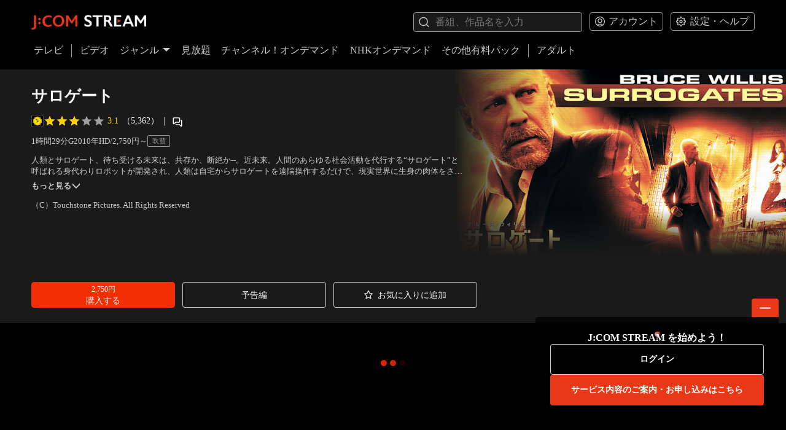

--- FILE ---
content_type: text/html; charset=utf-8
request_url: https://linkvod.myjcom.jp/video/83752
body_size: 8348
content:
<!DOCTYPE html><html lang="ja"><head><meta charSet="utf-8"/><meta name="viewport" content="width=device-width"/><title>J:COM STREAM 視聴サイト</title><meta property="og:title" content="サロゲート"/><meta property="og:type" content="website"/><meta property="og:description" content="人類とサロゲート、待ち受ける未来は、共存か、断絶か--。近未来。人間のあらゆる社会活動を代行する“サロゲート”と呼ばれる身代わりロボットが開発され、人類は自宅からサロゲートを遠隔操作するだけで、現実世界に生身の肉体をさらす必要はなくなった。しかし、起こるはずのない殺人事件がこのユートピアに暗雲をもたらす。"/><meta property="og:image" content="https://linkvod.myjcom.jp/static/images/og_image.png?original"/><meta property="og:url" content="https://linkvod.myjcom.jp/video/83752"/><meta name="twitter:card" content="summary"/><meta name="twitter:site" content="@j:com_on_demand"/><meta name="next-head-count" content="10"/><meta charSet="utf-8"/><meta name="google" content="notranslate"/><meta name="format-detection" content="telephone=no"/><meta name="google-site-verification" content="eQvQ87XboS9OR_IH-M3Exil_QeDMNvUbLsLwiO4j_2g"/><meta name="description" content="話題のアニメ、映画やドラマ、時代劇などいろいろ見放題！いつでもどこでも楽しめるJ:COMの動画配信サービス。Paramount+に加え、韓国・中国ドラマ、人気のアニメ、地上波の人気コンテンツを続々配信。名作から最新の話題作まで、好みに合わせて選んで楽しめる。"/><meta name="keywords" content="J:COM STREAM,J:COM STREAM（見放題）,見放題,パラマウントプラス,Paramount＋,JCOM 見放題,見逃しアニメ,時代劇,ビデオ オン デマンド,OTT,J:COM TV,J:COM TV（ケーブルテレビ）,ケーブルテレビ,J:COMオンデマンド,メガパック,JCOM株式会社,J:COM,ジェイコム,J-COM,JCOM"/><link rel="icon" href="/static/images/favicon.ico" type="image/x-icon"/><link rel="icon" href="/static/images/stream_64-64.ico" sizes="64x64" type="image/x-icon"/><link rel="icon" href="/static/images/stream_48-48.ico" sizes="48x48" type="image/x-icon"/><link rel="icon" href="/static/images/stream_32-32.ico" sizes="32x32" type="image/x-icon"/><link rel="icon" href="/static/images/stream_16-16.ico" sizes="16x16" type="image/x-icon"/><link rel="apple-touch-icon" href="/static/images/apple-touch-icon.png"/><link rel="apple-touch-icon" sizes="180x180" href="/static/images/apple-touch-icon.png"/><link rel="apple-touch-icon" sizes="167x167" href="/static/images/apple-touch-icon_167-167.png"/><link rel="apple-touch-icon" sizes="152x152" href="/static/images/apple-touch-icon_152-152.png"/><meta name="referrer" content="no-referrer"/><link rel="manifest" href="/static/images/site.webmanifest"/><script id="json-ld" type="application/ld+json" data-nscript="beforeInteractive">{"@context":"https://schema.org","@type":"WebSite","name":"J:COM STREAM 視聴サイト","alternateName":"J:COM STREAM 視聴サイト","url":"https://linkvod.myjcom.jp","potentialAction":{"@type":"SearchAction","target":{"@type":"EntryPoint","urlTemplate":"https://linkvod.myjcom.jp/search?q={search_term_string}"},"query-input":"required name=search_term_string"}}</script><link rel="preload" href="/_next/static/css/82bd61c0f1e4aae5.css" as="style"/><link rel="stylesheet" href="/_next/static/css/82bd61c0f1e4aae5.css" data-n-g=""/><noscript data-n-css=""></noscript><script defer="" nomodule="" src="/_next/static/chunks/polyfills-42372ed130431b0a.js"></script><script defer="" src="/_next/static/chunks/4778.b13b5ae9cec823a0.js"></script><script defer="" src="/_next/static/chunks/8249.e0e6d853f0215a6a.js"></script><script defer="" src="/_next/static/chunks/9374.d50e744da39fda1c.js"></script><script defer="" src="/_next/static/chunks/2576.da51668a3d8af115.js"></script><script defer="" src="/_next/static/chunks/6281.ae2db92aecf93cfa.js"></script><script defer="" src="/_next/static/chunks/8755.5c07b114938e3c93.js"></script><script defer="" src="/_next/static/chunks/9549.94311a859347aaec.js"></script><script defer="" src="/_next/static/chunks/4273.1bc447d15c1c71e7.js"></script><script defer="" src="/_next/static/chunks/5182.987c8d298d2ea196.js"></script><script defer="" src="/_next/static/chunks/9905.92e15f86fa97e9e6.js"></script><script src="/_next/static/chunks/webpack-eb59145abcf4e475.js" defer=""></script><script src="/_next/static/chunks/framework-5f364f839658aea7.js" defer=""></script><script src="/_next/static/chunks/main-77c05d0c010c0e61.js" defer=""></script><script src="/_next/static/chunks/pages/_app-8e1d3ee89081101d.js" defer=""></script><script src="/_next/static/chunks/6983-f6466017451a9111.js" defer=""></script><script src="/_next/static/chunks/2013-432d0a8d105b96c1.js" defer=""></script><script src="/_next/static/chunks/5940-ece6030c7a14df66.js" defer=""></script><script src="/_next/static/chunks/pages/video/%5Bid%5D-dccfdf99beb74f10.js" defer=""></script><script src="/_next/static/JduF7N-L3a0Nh4kXkDLhy/_buildManifest.js" defer=""></script><script src="/_next/static/JduF7N-L3a0Nh4kXkDLhy/_ssgManifest.js" defer=""></script></head><body><div id="__next"><div class="layout"><div class="layout__header"><header class="main-header"><div class="container-h"><div class="main-header__top"><a class="main-header__logo-link" href="/"><img alt="J:COM" loading="lazy" width="969" height="171" decoding="async" data-nimg="1" class="main-header__logo" style="color:transparent" srcSet="/_next/image?url=%2F_next%2Fstatic%2Fmedia%2Flogo-jcom-l.97ed132d.png&amp;w=1080&amp;q=75 1x, /_next/image?url=%2F_next%2Fstatic%2Fmedia%2Flogo-jcom-l.97ed132d.png&amp;w=2048&amp;q=75 2x" src="/_next/image?url=%2F_next%2Fstatic%2Fmedia%2Flogo-jcom-l.97ed132d.png&amp;w=2048&amp;q=75"/></a><div class="main-header__top-right"><div class="search-box"><div class="input override-input override-input--hide-cross"><svg class="icon input__left-icon" role="img"><use data-testid="image" xlink:href="/static/icons/symbol-defs.svg#icon-search"></use></svg><input class="input__input" placeholder="番組、作品名を入力" spellcheck="true" maxLength="80" type="text" value=""/><svg class="icon input__right-icon" role="button"><use data-testid="image" xlink:href="/static/icons/symbol-defs.svg#icon-close"></use></svg></div></div><div class="main-header__dropdown-btns"><div class="dropdown-button "><button class="dropdown-button__btn" type="button"><svg class="icon dropdown-button__icon" role="img"><use data-testid="image" xlink:href="/static/icons/symbol-defs.svg#icon-account"></use></svg><span class="dropdown-button__label">アカウント</span></button></div><div class="dropdown-button "><button class="dropdown-button__btn" type="button"><svg class="icon dropdown-button__icon" role="img"><use data-testid="image" xlink:href="/static/icons/symbol-defs.svg#icon-settings"></use></svg><span class="dropdown-button__label">設定・ヘルプ</span></button></div></div></div></div><div class="main-header__bottom"><ul class="clear-list-style main-header-nav" role="navigation"><li class="main-header-nav__item"><a class="main-header-nav__item-link" href="/tv">テレビ</a></li><div class="main-header-nav__divider"></div><li class="main-header-nav__item"><a class="main-header-nav__item-link" href="/">ビデオ</a></li><li class="main-header-nav__item"><div class="main-header-nav__genre"><a class="main-header-nav__item-link" href="#">ジャンル<svg class="icon main-header-nav__arrow-icon" role="img"><use data-testid="image" xlink:href="/static/icons/symbol-defs.svg#icon-down-arrow"></use></svg></a></div></li><li class="main-header-nav__item"><a class="main-header-nav__item-link" href="/mega-pack">見放題</a></li><li class="main-header-nav__item"><a class="main-header-nav__item-link" href="/channels">チャンネル！オンデマンド</a></li><li class="main-header-nav__item"><a class="main-header-nav__item-link" href="/nhk">NHKオンデマンド</a></li><li class="main-header-nav__item"><a class="main-header-nav__item-link" href="/unlimited-pack">その他有料パック</a></li><div class="main-header-nav__divider"></div><li class="main-header-nav__item"><a class="main-header-nav__item-link" href="https://adult.linkvod.myjcom.jp">アダルト</a></li></ul></div></div></header><button class="drawer-button" type="button"><svg class="icon drawer-button__icon" role="img"><use data-testid="image" xlink:href="/static/icons/symbol-defs.svg#icon-menu"></use></svg></button></div><div class="drawer"><div class="drawer__overlay" tabindex="-1" aria-hidden="true"></div><div class="drawer__content"><ul class="clear-list-style drawer-nav" role="navigation"><li role="presentation"><a class="item-link drawer-nav__item-link" role="menuitem" tabindex="0" href="/tv">テレビ</a></li><li role="presentation"><a class="item-link drawer-nav__item-link" role="menuitem" tabindex="0" href="/">ビデオ</a></li><li role="presentation"><a id="drawer-nav-genre" class="item-link drawer-nav__item-link drawer-nav__item-collapse" href="#">ジャンル<svg class="icon drawer-nav__icon" role="img"><use data-testid="image" xlink:href="/static/icons/symbol-defs.svg#icon-down-arrow"></use></svg></a><ul class="clear-list-style drawer-submenu"><li role="presentation"><a class="item-link drawer-submenu__item-link" role="menuitem" tabindex="0" href="/genre/50260"><span class="drawer-submenu__item-link-title">洋画</span></a></li><li role="presentation"><a class="item-link drawer-submenu__item-link" role="menuitem" tabindex="0" href="/genre/50268"><span class="drawer-submenu__item-link-title">邦画</span></a></li><li role="presentation"><a class="item-link drawer-submenu__item-link" role="menuitem" tabindex="0" href="/genre/50276"><span class="drawer-submenu__item-link-title">アニメ･キッズ</span></a></li><li role="presentation"><a class="item-link drawer-submenu__item-link" role="menuitem" tabindex="0" href="/genre/50284"><span class="drawer-submenu__item-link-title">国内ドラマ</span></a></li><li role="presentation"><a class="item-link drawer-submenu__item-link" role="menuitem" tabindex="0" href="/genre/50292"><span class="drawer-submenu__item-link-title">海外･アジアドラマ</span></a></li><li role="presentation"><a class="item-link drawer-submenu__item-link" role="menuitem" tabindex="0" href="/genre/50300"><span class="drawer-submenu__item-link-title">エンタメ･その他</span></a></li><li role="presentation"><a class="item-link drawer-submenu__item-link" role="menuitem" tabindex="0" href="/genre/50308"><span class="drawer-submenu__item-link-title">趣味(無料)･募金</span></a></li><li role="presentation"><a class="item-link drawer-submenu__item-link" role="menuitem" tabindex="0" href="/genre/50318"><span class="drawer-submenu__item-link-title">アイドル・R18</span></a></li></ul></li><li role="presentation"><a class="item-link drawer-nav__item-link" role="menuitem" tabindex="0" href="/mega-pack">見放題</a></li><li role="presentation"><a class="item-link drawer-nav__item-link" role="menuitem" tabindex="0" href="/channels">チャンネル！オンデマンド</a></li><li role="presentation"><a class="item-link drawer-nav__item-link" role="menuitem" tabindex="0" href="/nhk">NHKオンデマンド</a></li><li role="presentation"><a class="item-link drawer-nav__item-link" role="menuitem" tabindex="0" href="/unlimited-pack">その他有料パック</a></li><li role="presentation"><a class="item-link drawer-nav__item-link" role="menuitem" tabindex="0" href="https://adult.linkvod.myjcom.jp">アダルト</a></li><div class="drawer-nav__divider"></div><li><a id="drawer-nav-account" class="item-link drawer-nav__item-link drawer-nav__item-collapse" href="#">アカウント<svg class="icon drawer-nav__icon" role="img"><use data-testid="image" xlink:href="/static/icons/symbol-defs.svg#icon-down-arrow"></use></svg></a><ul class="clear-list-style drawer-submenu"><li role="presentation"><a class="item-link drawer-submenu__item-link" role="menuitem" tabindex="0" href="/video/83752#"><span class="drawer-submenu__item-link-title">ログイン</span></a></li><li role="presentation"><a class="item-link drawer-submenu__item-link" role="menuitem" tabindex="0" href="/notice"><span class="drawer-submenu__item-link-title">お知らせ</span></a></li></ul></li><li><a id="drawer-nav-settings" class="item-link drawer-nav__item-link drawer-nav__item-collapse" href="#">設定・ヘルプ<svg class="icon drawer-nav__icon" role="img"><use data-testid="image" xlink:href="/static/icons/symbol-defs.svg#icon-down-arrow"></use></svg></a><ul class="clear-list-style drawer-submenu"><li role="presentation"><a class="item-link drawer-submenu__item-link" role="menuitem" tabindex="0" href="/faq"><span class="drawer-submenu__item-link-title">よくあるご質問</span></a></li><li role="presentation"><a class="item-link drawer-submenu__item-link" role="menuitem" tabindex="0" href="/terms-of-use"><span class="drawer-submenu__item-link-title">利用規約</span></a></li></ul></li></ul></div></div><main class="page-container"><div class="container-h detail-info"><div class="detail-meta" style="min-height:auto"><div class="detail-meta__thumbnail detail-meta__thumbnail--cover"></div><div class="detail-meta__info" style="min-height:25vw"><div class="detail-meta__title-wrapper"><h1>サロゲート</h1></div><div class="reviews"><svg class="icon reviews__filmark-logo" role="img"><use data-testid="image" xlink:href="/static/icons/symbol-defs.svg#icon-filmark-logo"></use></svg><div class="score-star"><div class="score-star__stars" data-testid="stars" style="width:100px;height:20px"><div class="score-star__empty" data-testid="dark-stars"><svg class="icon " role="img" style="height:20px;width:20px"><use data-testid="image" xlink:href="/static/icons/symbol-defs.svg#icon-star-empty"></use></svg><svg class="icon " role="img" style="height:20px;width:20px"><use data-testid="image" xlink:href="/static/icons/symbol-defs.svg#icon-star-empty"></use></svg><svg class="icon " role="img" style="height:20px;width:20px"><use data-testid="image" xlink:href="/static/icons/symbol-defs.svg#icon-star-empty"></use></svg><svg class="icon " role="img" style="height:20px;width:20px"><use data-testid="image" xlink:href="/static/icons/symbol-defs.svg#icon-star-empty"></use></svg><svg class="icon " role="img" style="height:20px;width:20px"><use data-testid="image" xlink:href="/static/icons/symbol-defs.svg#icon-star-empty"></use></svg></div><div class="score-star__full" data-testid="yellow-stars" style="width:62%"><svg class="icon " role="img" style="height:20px;width:20px"><use data-testid="image" xlink:href="/static/icons/symbol-defs.svg#icon-star-full"></use></svg><svg class="icon " role="img" style="height:20px;width:20px"><use data-testid="image" xlink:href="/static/icons/symbol-defs.svg#icon-star-full"></use></svg><svg class="icon " role="img" style="height:20px;width:20px"><use data-testid="image" xlink:href="/static/icons/symbol-defs.svg#icon-star-full"></use></svg><svg class="icon " role="img" style="height:20px;width:20px"><use data-testid="image" xlink:href="/static/icons/symbol-defs.svg#icon-star-full"></use></svg><svg class="icon " role="img" style="height:20px;width:20px"><use data-testid="image" xlink:href="/static/icons/symbol-defs.svg#icon-star-full"></use></svg></div></div><span class="score-star__score-text" data-testid="score" style="line-height:20px">3.1</span></div><span class="reviews__number-of-reviews">（5,362）</span><span class="reviews__divider">｜</span><svg class="icon reviews__open-review-icon" role="img"><use data-testid="image" xlink:href="/static/icons/symbol-defs.svg#icon-review"></use></svg><style data-emotion="css 1dqwm19">.css-1dqwm19 .MuiDialog-paper{background-color:transparent;width:80vw;height:60vh;max-height:640px;}.css-1dqwm19 .MuiDialog-paper SCREEN_TABLET{width:600px;}</style><style data-emotion="css 1e4e8bd">@media print{.css-1e4e8bd{position:absolute!important;}}.css-1e4e8bd .MuiDialog-paper{background-color:transparent;width:80vw;height:60vh;max-height:640px;}.css-1e4e8bd .MuiDialog-paper SCREEN_TABLET{width:600px;}</style></div><div class="titleTags__wrap"><div class="titleTags__row"><p>1時間29分</p><p>G</p><p>2010<!-- -->年</p><p>HD/2,750円～</p><p class="tagStyle__sub">吹替</p></div></div><style data-emotion="css 1oq2d65">@media (max-width: 600px){.css-1oq2d65{text-align:center;}}.css-1oq2d65 >div{position:relative;max-height:2.7em;overflow:hidden;display:-webkit-box;-webkit-box-orient:vertical;text-overflow:ellipsis;text-align:left;-webkit-transition:max-height 0.2s ease-out;transition:max-height 0.2s ease-out;}.css-1oq2d65 >button{margin-top:0.75em;padding:0;color:inherit;font-size:inherit;font-weight:bold;background:none;border:none;cursor:pointer;-webkit-transition:color 0.2s ease-out;transition:color 0.2s ease-out;}.css-1oq2d65 >button:hover{color:#fff;}.css-1oq2d65 >button:disabled{opacity:0;-webkit-tap-highlight-color:transparent;}.css-1oq2d65 >button >span{margin-left:2px;padding:1px;font-size:0.75em;-webkit-transition:-webkit-transform 0.2s ease-out;transition:transform 0.2s ease-out;transform-origin:center;}.css-1oq2d65 div{-webkit-line-clamp:var(--see-more-collapsed-lines, 2);}</style><div class="detail-meta__description css-1oq2d65"><div class="css-1u8qly9">人類とサロゲート、待ち受ける未来は、共存か、断絶か--。近未来。人間のあらゆる社会活動を代行する“サロゲート”と呼ばれる身代わりロボットが開発され、人類は自宅からサロゲートを遠隔操作するだけで、現実世界に生身の肉体をさらす必要はなくなった。しかし、起こるはずのない殺人事件がこのユートピアに暗雲をもたらす。<div><span>出演：ブルース・ウィリス、ラダ・ミッチェル、ロザムンド・パイク ほか</span><span>／<!-- -->監督：ジョナサン・モストウ</span></div><style data-emotion="css l9adam">.css-l9adam{position:absolute;top:0;height:100%;width:100%;background:linear-gradient(180deg, rgba(26, 26, 26, 0.00) 0%, #1a1a1a 100%);opacity:0;-webkit-transition:opacity 0.2s ease-out;transition:opacity 0.2s ease-out;}</style><div class="css-l9adam"></div></div><button type="button" disabled="">閉じる<style data-emotion="css 1lhaiv9">.css-1lhaiv9{display:inline-block;width:1em;height:0.8em;background-color:currentColor;-webkit-mask-position:center;mask-position:center;-webkit-mask-size:cover;mask-size:cover;-webkit-mask-repeat:no-repeat;mask-repeat:no-repeat;pointer-events:none;touch-action:none;-webkit-mask-image:url([data-uri]);mask-image:url([data-uri]);}</style><span class="css-1lhaiv9"></span></button></div><div class="detail-meta__cp"><span class="detail-meta__copyright">（C）Touchstone Pictures. All Rights Reserved</span></div></div></div><div class="detail-call-actions"><div class="detail-call-actions__btns"><a class="link-button link-button--primary link-button--tall override-link-button" role="button" target="_self" tabindex="" data-testid="purchases" href="/video/83752#"><span class="link-button__label-wrapper"><div><span class="small link-button__sub-label" data-testid="purchases-sublabel">2,750円</span></div>購入する</span></a><a class="link-button link-button--secondary link-button--tall override-link-button" role="button" target="_self" tabindex="" data-testid="trailer" href="/video/83752#"><span class="link-button__label-wrapper">予告編</span></a><a class="link-button link-button--secondary link-button--tall override-link-button" role="button" target="_self" tabindex="" data-testid="favorite" href="/video/83752#"><svg class="icon link-button__icon" role="img"><use data-testid="image" xlink:href="/static/icons/symbol-defs.svg#icon-favorite-o"></use></svg><span class="link-button__label-wrapper">お気に入りに追加</span></a></div></div></div><div class="view-status view-status--padding" data-testid="view-status"><div class="view-status__loading"><div class="view-status__loading-dot"></div><div class="view-status__loading-dot view-status__loading-dot--2"></div><div class="view-status__loading-dot view-status__loading-dot--3"></div></div></div></main><footer class="main-footer"><div class="container-h"><div class="main-footer__top"><a class="main-footer__logo-link" href="/"><img decoding="async" loading="lazy" src="/static/images/logo-jcom-s.svg" alt="J:COM"/></a><ul class="clear-list-style"><li class="main-footer__link-wrapper"><a class="main-footer__link" href="/">ホーム</a></li><li class="main-footer__link-wrapper"><a class="main-footer__link" href="/terms-of-use">利用規約</a></li><li class="main-footer__link-wrapper"><a class="main-footer__link" href="/faq">よくあるご質問</a></li></ul></div><div class="main-footer__bottom"><p class="small main-footer__copyright">Copyright © JCOM Co., Ltd. All Rights Reserved.</p><div class="small main-footer__version">v9.6.0.3053126</div></div></div></footer></div><div role="presentation" class="modal modal--hidden override-modal override-modal--sm" data-dismiss="false"><div class="modal__content"><div data-testid="modal-child" class="modal-child"></div></div></div><iframe id="pidiframe" style="display:none"></iframe></div><script async="" src="https://id.zaq.ne.jp/id/sso/sso.js"></script><script defer="" src="/static/icons/svgxuse.js"></script><script></script><script id="__NEXT_DATA__" type="application/json">{"props":{"isServer":true,"initialState":{"user":{"act":null,"profile":{"status":"","data":{},"error":null,"bindStbStatus":"","bindStbData":{},"bindStbError":null,"passwordStatus":"","passwordData":{},"passwordError":null},"ip":"18.118.21.26","hostUrl":"https://linkvod.myjcom.jp","deviceId":"7ef63d3c-1799-4477-b2c1-380c9ca70ea7","userAgent":"Mozilla/5.0 (Macintosh; Intel Mac OS X 10_15_7) AppleWebKit/537.36 (KHTML, like Gecko) Chrome/131.0.0.0 Safari/537.36; ClaudeBot/1.0; +claudebot@anthropic.com)","ua":{"ua":"Mozilla/5.0 (Macintosh; Intel Mac OS X 10_15_7) AppleWebKit/537.36 (KHTML, like Gecko) Chrome/131.0.0.0 Safari/537.36; ClaudeBot/1.0; +claudebot@anthropic.com)","browser":{"name":"Chrome","version":"131.0.0.0","major":"131"},"engine":{"name":"Blink","version":"131.0.0.0"},"os":{"name":"Mac OS","version":"10.15.7"},"device":{"vendor":"Apple","model":"Macintosh"},"cpu":{}},"isMobile":false,"platform":"desktop","date":"Wed, 28 Jan 2026 00:52:34 GMT"},"context":{"focusedMenu":"","beforeSearch":"/video/83752","prevAsPath":"","asPath":"/video/83752","genreClicked":false,"r18eGenre":"","pwdData":{},"error":null,"loading":false,"currentPageTitle":""},"search":{"suggestionsStatus":"","suggestions":[],"suggestionsError":null,"status":"","data":{},"error":null,"itemsStatus":""},"tv":{"status":"","data":{},"error":null},"epg":{"status":"","data":{},"error":null,"filtersStatus":"","itemsStatus":""},"home":{"status":"","data":{},"error":null,"deleteError":null,"itemsError":null},"playNow":{"status":"","data":{},"error":null},"genres":{"status":"success","data":{"genres":[{"id":"750551","property":"{\"filters\": [\"ui-genre-orig-id-or-J1\", \"ui-itemgroup-auto\"]}","item_type":"linktext","target_type":"text","image":{"url":""},"display_start_at":null,"alternative_text":"洋画","display_text":"洋画","link_url":"sakuvod://collection/50260","rating_value":0},{"id":"750552","property":"{\"filters\": [\"ui-genre-orig-id-or-J2\", \"ui-itemgroup-auto\"]}","item_type":"linktext","target_type":"text","image":{"url":""},"display_start_at":null,"alternative_text":"邦画","display_text":"邦画","link_url":"sakuvod://collection/50268","rating_value":0},{"id":"750553","property":"{\"filters\": [\"ui-genre-orig-id-or-J3\", \"ui-itemgroup-auto\"]}","item_type":"linktext","target_type":"text","image":{"url":""},"display_start_at":null,"alternative_text":"アニメ･キッズ","display_text":"アニメ･キッズ","link_url":"sakuvod://collection/50276","rating_value":0},{"id":"750554","property":"{\"filters\": [\"ui-genre-orig-id-or-J4\", \"ui-itemgroup-auto\"]}","item_type":"linktext","target_type":"text","image":{"url":""},"display_start_at":null,"alternative_text":"国内ドラマ","display_text":"国内ドラマ","link_url":"sakuvod://collection/50284","rating_value":0},{"id":"750555","property":"{\"filters\": [\"ui-genre-orig-id-or-J5\", \"ui-itemgroup-auto\"]}","item_type":"linktext","target_type":"text","image":{"url":""},"display_start_at":null,"alternative_text":"海外･アジアドラマ","display_text":"海外･アジアドラマ","link_url":"sakuvod://collection/50292","rating_value":0},{"id":"750556","property":"{\"filters\": [\"ui-genre-orig-id-or-J6\", \"ui-itemgroup-auto\"]}","item_type":"linktext","target_type":"text","image":{"url":""},"display_start_at":null,"alternative_text":"エンタメ･その他","display_text":"エンタメ･その他","link_url":"sakuvod://collection/50300","rating_value":0},{"id":"750557","property":"{\"filters\": [\"ui-genre-orig-id-or-J8\", \"ui-itemgroup-auto\"]}","item_type":"linktext","target_type":"text","image":{"url":""},"display_start_at":null,"alternative_text":"趣味(無料)･募金","display_text":"趣味(無料)･募金","link_url":"sakuvod://collection/50308","rating_value":0},{"id":"750558","property":"{\"filters\": [\"ui-genre-orig-id-or-J10\", \"ui-itemgroup-auto\", \"app-web-r18\"]}","item_type":"linktext","target_type":"text","image":{"url":""},"display_start_at":null,"alternative_text":"アイドル・R18","display_text":"アイドル・R18","link_url":"sakuvod://collection/50318","rating_value":0}]},"error":null},"genre":{"status":"","data":{},"error":null,"filtersStatus":"","itemsStatus":""},"megaPack":{"status":"","data":{},"error":null,"deleteError":null,"itemsError":null},"channels":{"status":"","data":{},"error":null},"channel":{"status":"","data":{},"error":null,"filtersStatus":"","itemsStatus":""},"unlimitedPack":{"status":"","data":{},"error":null},"unlimited":{"status":"","data":{},"error":null,"filtersStatus":"","itemsStatus":""},"nhk":{"status":"","data":{},"error":null},"nhkGrid":{"status":"","data":{},"error":null,"filtersStatus":"","itemsStatus":""},"collection":{"status":"","data":{},"error":null,"filtersStatus":"","itemsStatus":""},"season":{"status":"","data":{},"error":null,"filtersStatus":"","itemsStatus":"","titleStatus":""},"video":{"status":"","data":{},"error":null,"relatedLinesStatus":"","relatedLinesError":null,"seasonStatus":"","seasonError":null,"setFavoriteStatus":"","setFavoriteData":{},"setFavoriteError":null},"program":{"status":"","data":{},"error":null},"god":{"status":"","data":{},"error":null,"setFavoriteStatus":"","setFavoriteData":{},"setFavoriteError":null},"artist":{"status":"","data":{},"error":null,"setFavoriteStatus":"","setFavoriteData":{},"setFavoriteError":null},"purchase":{"status":"","data":{},"error":null},"setPurchase":{"status":"","data":{},"error":null},"favorite":{"status":"","data":{},"error":null,"filtersStatus":"","itemsStatus":"","deleteStatus":"","deleteData":{},"deleteError":null},"favoriteArtists":{"status":"","data":{},"error":null,"filtersStatus":"","itemsStatus":"","deleteStatus":"","deleteData":{},"deleteError":null},"watchHistory":{"status":"","data":{},"error":null,"filtersStatus":"","itemsStatus":"","deleteStatus":"","deleteData":{},"deleteError":null},"purchaseList":{"status":"","data":{},"error":null,"filtersStatus":"","itemsStatus":""},"preOrder":{"status":"","data":{},"error":null,"filtersStatus":"","itemsStatus":"","deleteStatus":"","deleteData":{},"deleteError":null},"purchaseHistory":{"status":"","data":{},"error":null,"filtersStatus":"","itemsStatus":""},"splashNotice":{"status":"success","data":{"notices":[]},"error":null},"notice":{"status":"","data":{},"error":null},"eula":{"status":"","data":{},"error":null},"scta":{"status":"","data":{},"error":null},"faq":{"status":"","data":{},"error":null},"aboutNhk":{"status":"","data":{},"error":null},"watch":{"videoStatus":"","videoData":{},"videoError":null,"videoId":null,"logStatus":"","logData":{},"logError":null,"recommendStatus":"","recommendData":{},"recommendError":null},"cp":{"status":"","data":{},"error":null},"filmarksReviews":{"status":"","data":{},"error":null}},"initialProps":{"pageProps":{"query":{"id":"83752"},"asPath":"/video/83752","preloadedData":{"id":"83752","title":"サロゲート","images":[{"type":"Thumbnail","url":"https://image-transfer.saku.ottfs.com/kkstream/image/upload/v1562299045/saku/0799ec164d03bea54906c57461fdfabd.png"},{"type":"Cover","url":"https://image-transfer.saku.ottfs.com/kkstream/image/upload/v1562299045/saku/0799ec164d03bea54906c57461fdfabd.png"}],"series_title":null,"series_id":null,"series_images":[],"season_title":null,"synopsis":"人類とサロゲート、待ち受ける未来は、共存か、断絶か--。近未来。人間のあらゆる社会活動を代行する“サロゲート”と呼ばれる身代わりロボットが開発され、人類は自宅からサロゲートを遠隔操作するだけで、現実世界に生身の肉体をさらす必要はなくなった。しかし、起こるはずのない殺人事件がこのユートピアに暗雲をもたらす。","duration":5346,"actor_str":"出演：ブルース・ウィリス、ラダ・ミッチェル、ロザムンド・パイク ほか","director_str":"監督：ジョナサン・モストウ","creator_str":"","studio":null,"copyright":"（C）Touchstone Pictures. All Rights Reserved","is_new":false,"is_free":false,"is_on_sale":false,"is_megapack":false,"is_unlimited":false,"is_nhk":false,"first_release_year":2010,"legend_info":null,"subdub_info":["DUBBED"],"price_info":["HD/2,750円～"],"sales_plan_info":null,"package_info":null,"award_info":null,"filmarks_info":{"filmarks_id":"5377","filmarks_genre":"movies","score":"3.1","total_number_of_reviews":5362,"filmarks_url":"https://filmarks.com/movies/5377"},"property":"{\"content_vod_type\":\"vod\",\"first_release_year\":2010,\"meta_group_id\":\"ep00014557\"}","msvod_package_display_duration":null,"chod_display_duration":null,"other_package_display_duration":null,"rating":"G","rating_value":0,"status":{"type":"end","time":"1790780399"},"status_notice":null,"status_bar":null,"preordered":[],"preorder_status_bar":null,"playable":null,"trailer":{"mezzanine_id":"84017"},"unpurchased_plans":[{"id":11222,"type":"EST","purchase_type":"EST","price":"2,750円","discount":null,"name":"購入する","warning_note":{"state":"purchasable","preorder_release_time":null}}],"favorite":false,"taxonomies":["app-stb-item-video","app-ios-item-video","app-android-item-video","app-web-item-video","app-dongle-item-video","app-googletv-item-video","app-firetv-item-video","data-genre-1309","data-genre-1323","ui-rating-1","data-rating-1","app-stb-video-group","app-ios-video-group","app-android-video-group","app-web-video-group","app-dongle-video-group","app-googletv-video-group","app-firetv-video-group"],"displayDurations":[]},"loginErr":null},"asPath":"/video/83752","query":{"id":"83752"},"castReceiverAppId":"12F12F01"},"pageProps":{}},"page":"/video/[id]","query":{"id":"83752"},"buildId":"JduF7N-L3a0Nh4kXkDLhy","runtimeConfig":{"SUPPORTED_LIST":[{"device":{"type":"desktop"},"os":{"name":"Mac OS","version":"10.11"},"browser":{"name":"Safari","version":"11"}},{"device":{"type":"desktop"},"os":{"name":"Windows","version":"*"},"browser":{"name":"Chrome","version":"60"}},{"device":{"type":"desktop"},"os":{"name":"Windows","version":"*"},"browser":{"name":"Edge","version":"15"}},{"device":{"type":"mobile"},"os":{"name":"iOS","version":"11"},"browser":{"name":"Mobile Safari","version":"11"}},{"device":{"type":"mobile"},"os":{"name":"iOS","version":"13"},"browser":{"name":"Chrome","version":"60"}},{"device":{"type":"tablet"},"os":{"name":"iOS","version":"11"},"browser":{"name":"Mobile Safari","version":"11"}},{"device":{"type":"tablet"},"os":{"name":"iOS","version":"13"},"browser":{"name":"Chrome","version":"60"}},{"device":{"type":"mobile"},"os":{"name":"Android","version":"5"},"browser":{"name":"Chrome","version":"999"}},{"device":{"type":"tablet"},"os":{"name":"Android","version":"5"},"browser":{"name":"Chrome","version":"999"}}],"WHITE_LIST_PLAYER":[{"device":{"type":"desktop"},"os":{"name":"Mac OS","version":"10.11"},"browser":{"name":"Safari","version":"11"}},{"device":{"type":"desktop"},"os":{"name":"Windows","version":"*"},"browser":{"name":"Chrome","version":"60"}},{"device":{"type":"desktop"},"os":{"name":"Windows","version":"*"},"browser":{"name":"Edge","version":"15"}},{"device":{"type":"mobile"},"os":{"name":"iOS","version":"11"},"browser":{"name":"Mobile Safari","version":"11"}},{"device":{"type":"mobile"},"os":{"name":"iOS","version":"13"},"browser":{"name":"Chrome","version":"60"}},{"device":{"type":"tablet"},"os":{"name":"iOS","version":"11"},"browser":{"name":"Mobile Safari","version":"11"}},{"device":{"type":"tablet"},"os":{"name":"iOS","version":"13"},"browser":{"name":"Chrome","version":"60"}}],"SUPPORTED_VERSIONS":{"Windows":{"version":0,"browser":{"Chrome":64,"Safari":10,"Mobile Safari":10,"Edge":12}},"Mac OS":{"version":0,"browser":{"Chrome":64,"Safari":10,"Mobile Safari":10,"Edge":12}},"iOS":{"version":11,"browser":{"Safari":11,"Mobile Safari":11,"Chrome":60}},"Android":{"version":5,"browser":{"Chrome":60}}},"DEFAULT_LANG":"ja","PLAYER_REST_HOUR":8,"PLAYBACK_SPEED_LIST":[2,1.8,1.5,1.2,1,0.8],"AMPLITUDE_VERSION":"5.6","PORT":8080,"API_HOST":"https://api.saku.ottfs.com","SAKU_URL":"https://linkvod.myjcom.jp","SAKU_R20_URL":"https://adult.linkvod.myjcom.jp","JCOM_AUTH_URL":"https://id.zaq.ne.jp/id","AMPLITUDE_KEY":"36af6ef98e6c5b23daef63f99d95834f","GOOGLE_KEY":"AIzaSyDatwj4YpQd3P61eZ6rFYF9AAO8TZdcOTs","CHROMECAST_ID":"12F12F01","CAMPAIGN_URL":"https://campaign.saku.ottfs.com","currentEnv":"prod"},"isFallback":false,"isExperimentalCompile":false,"dynamicIds":[94778,88249,59374,62576,96281,78755,39549,65182,39905],"gip":true,"appGip":true,"locale":"ja","locales":["ja"],"defaultLocale":"ja","scriptLoader":[]}</script></body></html>

--- FILE ---
content_type: application/javascript; charset=UTF-8
request_url: https://linkvod.myjcom.jp/_next/static/chunks/9549.94311a859347aaec.js
body_size: 551
content:
try{let e="undefined"!=typeof window?window:"undefined"!=typeof global?global:"undefined"!=typeof globalThis?globalThis:"undefined"!=typeof self?self:{},n=(new e.Error).stack;n&&(e._sentryDebugIds=e._sentryDebugIds||{},e._sentryDebugIds[n]="a8137a36-58c6-4a1f-94fa-3aec9228d672",e._sentryDebugIdIdentifier="sentry-dbid-a8137a36-58c6-4a1f-94fa-3aec9228d672")}catch(e){}"use strict";(self.webpackChunk_N_E=self.webpackChunk_N_E||[]).push([[9549],{39549:function(e,n,s){s.r(n);var a=s(85893),i=s(45697),d=s.n(i),f=s(16276);let t=({onClick:e})=>(0,a.jsx)(f.JO,{className:"reviews__open-review-icon",icon:"review",onClick:e});t.propTypes={onClick:d().func.isRequired},n.default=t}}]);

--- FILE ---
content_type: application/javascript; charset=UTF-8
request_url: https://linkvod.myjcom.jp/_next/static/chunks/2013-432d0a8d105b96c1.js
body_size: 6117
content:
try{let e="undefined"!=typeof window?window:"undefined"!=typeof global?global:"undefined"!=typeof globalThis?globalThis:"undefined"!=typeof self?self:{},t=(new e.Error).stack;t&&(e._sentryDebugIds=e._sentryDebugIds||{},e._sentryDebugIds[t]="b0aee443-833c-4a6e-a152-2d308c06b1da",e._sentryDebugIdIdentifier="sentry-dbid-b0aee443-833c-4a6e-a152-2d308c06b1da")}catch(e){}"use strict";(self.webpackChunk_N_E=self.webpackChunk_N_E||[]).push([[2013],{27364:function(e,t,n){n.d(t,{Z:function(){return r}});function r(e,t){"function"==typeof e?e(t):e&&(e.current=t)}},73546:function(e,t,n){var r=n(67294);let i="undefined"!=typeof window?r.useLayoutEffect:r.useEffect;t.Z=i},59948:function(e,t,n){var r=n(67294),i=n(73546);t.Z=function(e){let t=r.useRef(e);return(0,i.Z)(()=>{t.current=e}),r.useRef((...e)=>(0,t.current)(...e)).current}},33703:function(e,t,n){n.d(t,{Z:function(){return o}});var r=n(67294),i=n(27364);function o(...e){return r.useMemo(()=>e.every(e=>null==e)?null:t=>{e.forEach(e=>{(0,i.Z)(e,t)})},e)}},32460:function(e,t,n){n.d(t,{Z:function(){return G}});var r=n(87462),i=n(63366),o=n(67294),l=n(90512),u=n(94780),a=n(38713),c=n(44001),s=n(7491),d=n(30403);let p={},f=[];class h{constructor(){this.currentId=null,this.clear=()=>{null!==this.currentId&&(clearTimeout(this.currentId),this.currentId=null)},this.disposeEffect=()=>this.clear}static create(){return new h}start(e,t){this.clear(),this.currentId=setTimeout(()=>{this.currentId=null,t()},e)}}let m=!0,v=!1,b=new h,y={text:!0,search:!0,url:!0,tel:!0,email:!0,password:!0,number:!0,date:!0,month:!0,week:!0,time:!0,datetime:!0,"datetime-local":!0};function g(e){e.metaKey||e.altKey||e.ctrlKey||(m=!0)}function Z(){m=!1}function x(){"hidden"===this.visibilityState&&v&&(m=!0)}var E=function(){let e=o.useCallback(e=>{if(null!=e){var t;(t=e.ownerDocument).addEventListener("keydown",g,!0),t.addEventListener("mousedown",Z,!0),t.addEventListener("pointerdown",Z,!0),t.addEventListener("touchstart",Z,!0),t.addEventListener("visibilitychange",x,!0)}},[]),t=o.useRef(!1);return{isFocusVisibleRef:t,onFocus:function(e){return!!function(e){let{target:t}=e;try{return t.matches(":focus-visible")}catch(e){}return m||function(e){let{type:t,tagName:n}=e;return"INPUT"===n&&!!y[t]&&!e.readOnly||"TEXTAREA"===n&&!e.readOnly||!!e.isContentEditable}(t)}(e)&&(t.current=!0,!0)},onBlur:function(){return!!t.current&&(v=!0,b.start(100,()=>{v=!1}),t.current=!1,!0)},ref:e}},R=n(75068),w=n(220);function M(e,t){var n=Object.create(null);return e&&o.Children.map(e,function(e){return e}).forEach(function(e){n[e.key]=t&&(0,o.isValidElement)(e)?t(e):e}),n}function S(e,t,n){return null!=n[t]?n[t]:e.props[t]}var k=Object.values||function(e){return Object.keys(e).map(function(t){return e[t]})},T=function(e){function t(t,n){var r,i=(r=e.call(this,t,n)||this).handleExited.bind(function(e){if(void 0===e)throw ReferenceError("this hasn't been initialised - super() hasn't been called");return e}(r));return r.state={contextValue:{isMounting:!0},handleExited:i,firstRender:!0},r}(0,R.Z)(t,e);var n=t.prototype;return n.componentDidMount=function(){this.mounted=!0,this.setState({contextValue:{isMounting:!1}})},n.componentWillUnmount=function(){this.mounted=!1},t.getDerivedStateFromProps=function(e,t){var n,r,i=t.children,l=t.handleExited;return{children:t.firstRender?M(e.children,function(t){return(0,o.cloneElement)(t,{onExited:l.bind(null,t),in:!0,appear:S(t,"appear",e),enter:S(t,"enter",e),exit:S(t,"exit",e)})}):(Object.keys(r=function(e,t){function n(n){return n in t?t[n]:e[n]}e=e||{},t=t||{};var r,i=Object.create(null),o=[];for(var l in e)l in t?o.length&&(i[l]=o,o=[]):o.push(l);var u={};for(var a in t){if(i[a])for(r=0;r<i[a].length;r++){var c=i[a][r];u[i[a][r]]=n(c)}u[a]=n(a)}for(r=0;r<o.length;r++)u[o[r]]=n(o[r]);return u}(i,n=M(e.children))).forEach(function(t){var u=r[t];if((0,o.isValidElement)(u)){var a=t in i,c=t in n,s=i[t],d=(0,o.isValidElement)(s)&&!s.props.in;c&&(!a||d)?r[t]=(0,o.cloneElement)(u,{onExited:l.bind(null,u),in:!0,exit:S(u,"exit",e),enter:S(u,"enter",e)}):c||!a||d?c&&a&&(0,o.isValidElement)(s)&&(r[t]=(0,o.cloneElement)(u,{onExited:l.bind(null,u),in:s.props.in,exit:S(u,"exit",e),enter:S(u,"enter",e)})):r[t]=(0,o.cloneElement)(u,{in:!1})}}),r),firstRender:!1}},n.handleExited=function(e,t){var n=M(this.props.children);e.key in n||(e.props.onExited&&e.props.onExited(t),this.mounted&&this.setState(function(t){var n=(0,r.Z)({},t.children);return delete n[e.key],{children:n}}))},n.render=function(){var e=this.props,t=e.component,n=e.childFactory,r=(0,i.Z)(e,["component","childFactory"]),l=this.state.contextValue,u=k(this.state.children).map(n);return(delete r.appear,delete r.enter,delete r.exit,null===t)?o.createElement(w.Z.Provider,{value:l},u):o.createElement(w.Z.Provider,{value:l},o.createElement(t,r,u))},t}(o.Component);T.propTypes={},T.defaultProps={component:"div",childFactory:function(e){return e}};var P=n(70917),I=n(85893),C=n(1588);let $=(0,C.Z)("MuiTouchRipple",["root","ripple","rippleVisible","ripplePulsate","child","childLeaving","childPulsate"]),j=["center","classes","className"],V=e=>e,D,L,z,B,N=(0,P.F4)(D||(D=V`
  0% {
    transform: scale(0);
    opacity: 0.1;
  }

  100% {
    transform: scale(1);
    opacity: 0.3;
  }
`)),O=(0,P.F4)(L||(L=V`
  0% {
    opacity: 1;
  }

  100% {
    opacity: 0;
  }
`)),F=(0,P.F4)(z||(z=V`
  0% {
    transform: scale(1);
  }

  50% {
    transform: scale(0.92);
  }

  100% {
    transform: scale(1);
  }
`)),_=(0,a.ZP)("span",{name:"MuiTouchRipple",slot:"Root"})({overflow:"hidden",pointerEvents:"none",position:"absolute",zIndex:0,top:0,right:0,bottom:0,left:0,borderRadius:"inherit"}),A=(0,a.ZP)(function(e){let{className:t,classes:n,pulsate:r=!1,rippleX:i,rippleY:u,rippleSize:a,in:c,onExited:s,timeout:d}=e,[p,f]=o.useState(!1),h=(0,l.Z)(t,n.ripple,n.rippleVisible,r&&n.ripplePulsate),m=(0,l.Z)(n.child,p&&n.childLeaving,r&&n.childPulsate);return c||p||f(!0),o.useEffect(()=>{if(!c&&null!=s){let e=setTimeout(s,d);return()=>{clearTimeout(e)}}},[s,c,d]),(0,I.jsx)("span",{className:h,style:{width:a,height:a,top:-(a/2)+u,left:-(a/2)+i},children:(0,I.jsx)("span",{className:m})})},{name:"MuiTouchRipple",slot:"Ripple"})(B||(B=V`
  opacity: 0;
  position: absolute;

  &.${0} {
    opacity: 0.3;
    transform: scale(1);
    animation-name: ${0};
    animation-duration: ${0}ms;
    animation-timing-function: ${0};
  }

  &.${0} {
    animation-duration: ${0}ms;
  }

  & .${0} {
    opacity: 1;
    display: block;
    width: 100%;
    height: 100%;
    border-radius: 50%;
    background-color: currentColor;
  }

  & .${0} {
    opacity: 0;
    animation-name: ${0};
    animation-duration: ${0}ms;
    animation-timing-function: ${0};
  }

  & .${0} {
    position: absolute;
    /* @noflip */
    left: 0px;
    top: 0;
    animation-name: ${0};
    animation-duration: 2500ms;
    animation-timing-function: ${0};
    animation-iteration-count: infinite;
    animation-delay: 200ms;
  }
`),$.rippleVisible,N,550,({theme:e})=>e.transitions.easing.easeInOut,$.ripplePulsate,({theme:e})=>e.transitions.duration.shorter,$.child,$.childLeaving,O,550,({theme:e})=>e.transitions.easing.easeInOut,$.childPulsate,F,({theme:e})=>e.transitions.easing.easeInOut),K=o.forwardRef(function(e,t){let n=(0,c.i)({props:e,name:"MuiTouchRipple"}),{center:u=!1,classes:a={},className:s}=n,d=(0,i.Z)(n,j),[m,v]=o.useState([]),b=o.useRef(0),y=o.useRef(null);o.useEffect(()=>{y.current&&(y.current(),y.current=null)},[m]);let g=o.useRef(!1),Z=function(){var e;let t=function(e,t){let n=o.useRef(p);return n.current===p&&(n.current=e(void 0)),n}(h.create).current;return e=t.disposeEffect,o.useEffect(e,f),t}(),x=o.useRef(null),E=o.useRef(null),R=o.useCallback(e=>{let{pulsate:t,rippleX:n,rippleY:r,rippleSize:i,cb:o}=e;v(e=>[...e,(0,I.jsx)(A,{classes:{ripple:(0,l.Z)(a.ripple,$.ripple),rippleVisible:(0,l.Z)(a.rippleVisible,$.rippleVisible),ripplePulsate:(0,l.Z)(a.ripplePulsate,$.ripplePulsate),child:(0,l.Z)(a.child,$.child),childLeaving:(0,l.Z)(a.childLeaving,$.childLeaving),childPulsate:(0,l.Z)(a.childPulsate,$.childPulsate)},timeout:550,pulsate:t,rippleX:n,rippleY:r,rippleSize:i},b.current)]),b.current+=1,y.current=o},[a]),w=o.useCallback((e={},t={},n=()=>{})=>{let r,i,o;let{pulsate:l=!1,center:a=u||t.pulsate,fakeElement:c=!1}=t;if((null==e?void 0:e.type)==="mousedown"&&g.current){g.current=!1;return}(null==e?void 0:e.type)==="touchstart"&&(g.current=!0);let s=c?null:E.current,d=s?s.getBoundingClientRect():{width:0,height:0,left:0,top:0};if(!a&&void 0!==e&&(0!==e.clientX||0!==e.clientY)&&(e.clientX||e.touches)){let{clientX:t,clientY:n}=e.touches&&e.touches.length>0?e.touches[0]:e;r=Math.round(t-d.left),i=Math.round(n-d.top)}else r=Math.round(d.width/2),i=Math.round(d.height/2);a?(o=Math.sqrt((2*d.width**2+d.height**2)/3))%2==0&&(o+=1):o=Math.sqrt((2*Math.max(Math.abs((s?s.clientWidth:0)-r),r)+2)**2+(2*Math.max(Math.abs((s?s.clientHeight:0)-i),i)+2)**2),null!=e&&e.touches?null===x.current&&(x.current=()=>{R({pulsate:l,rippleX:r,rippleY:i,rippleSize:o,cb:n})},Z.start(80,()=>{x.current&&(x.current(),x.current=null)})):R({pulsate:l,rippleX:r,rippleY:i,rippleSize:o,cb:n})},[u,R,Z]),M=o.useCallback(()=>{w({},{pulsate:!0})},[w]),S=o.useCallback((e,t)=>{if(Z.clear(),(null==e?void 0:e.type)==="touchend"&&x.current){x.current(),x.current=null,Z.start(0,()=>{S(e,t)});return}x.current=null,v(e=>e.length>0?e.slice(1):e),y.current=t},[Z]);return o.useImperativeHandle(t,()=>({pulsate:M,start:w,stop:S}),[M,w,S]),(0,I.jsx)(_,(0,r.Z)({className:(0,l.Z)($.root,a.root,s),ref:E},d,{children:(0,I.jsx)(T,{component:null,exit:!0,children:m})}))});var U=n(34867);function H(e){return(0,U.ZP)("MuiButtonBase",e)}let W=(0,C.Z)("MuiButtonBase",["root","disabled","focusVisible"]),X=["action","centerRipple","children","className","component","disabled","disableRipple","disableTouchRipple","focusRipple","focusVisibleClassName","LinkComponent","onBlur","onClick","onContextMenu","onDragLeave","onFocus","onFocusVisible","onKeyDown","onKeyUp","onMouseDown","onMouseLeave","onMouseUp","onTouchEnd","onTouchMove","onTouchStart","tabIndex","TouchRippleProps","touchRippleRef","type"],q=e=>{let{disabled:t,focusVisible:n,focusVisibleClassName:r,classes:i}=e,o=(0,u.Z)({root:["root",t&&"disabled",n&&"focusVisible"]},H,i);return n&&r&&(o.root+=` ${r}`),o},Y=(0,a.ZP)("button",{name:"MuiButtonBase",slot:"Root",overridesResolver:(e,t)=>t.root})({display:"inline-flex",alignItems:"center",justifyContent:"center",position:"relative",boxSizing:"border-box",WebkitTapHighlightColor:"transparent",backgroundColor:"transparent",outline:0,border:0,margin:0,borderRadius:0,padding:0,cursor:"pointer",userSelect:"none",verticalAlign:"middle",MozAppearance:"none",WebkitAppearance:"none",textDecoration:"none",color:"inherit","&::-moz-focus-inner":{borderStyle:"none"},[`&.${W.disabled}`]:{pointerEvents:"none",cursor:"default"},"@media print":{colorAdjust:"exact"}});var G=o.forwardRef(function(e,t){let n=(0,c.i)({props:e,name:"MuiButtonBase"}),{action:u,centerRipple:a=!1,children:p,className:f,component:h="button",disabled:m=!1,disableRipple:v=!1,disableTouchRipple:b=!1,focusRipple:y=!1,LinkComponent:g="a",onBlur:Z,onClick:x,onContextMenu:R,onDragLeave:w,onFocus:M,onFocusVisible:S,onKeyDown:k,onKeyUp:T,onMouseDown:P,onMouseLeave:C,onMouseUp:$,onTouchEnd:j,onTouchMove:V,onTouchStart:D,tabIndex:L=0,TouchRippleProps:z,touchRippleRef:B,type:N}=n,O=(0,i.Z)(n,X),F=o.useRef(null),_=o.useRef(null),A=(0,s.Z)(_,B),{isFocusVisibleRef:U,onFocus:H,onBlur:W,ref:G}=E(),[J,Q]=o.useState(!1);m&&J&&Q(!1),o.useImperativeHandle(u,()=>({focusVisible:()=>{Q(!0),F.current.focus()}}),[]);let[ee,et]=o.useState(!1);o.useEffect(()=>{et(!0)},[]);let en=ee&&!v&&!m;function er(e,t,n=b){return(0,d.Z)(r=>(t&&t(r),!n&&_.current&&_.current[e](r),!0))}o.useEffect(()=>{J&&y&&!v&&ee&&_.current.pulsate()},[v,y,J,ee]);let ei=er("start",P),eo=er("stop",R),el=er("stop",w),eu=er("stop",$),ea=er("stop",e=>{J&&e.preventDefault(),C&&C(e)}),ec=er("start",D),es=er("stop",j),ed=er("stop",V),ep=er("stop",e=>{W(e),!1===U.current&&Q(!1),Z&&Z(e)},!1),ef=(0,d.Z)(e=>{F.current||(F.current=e.currentTarget),H(e),!0===U.current&&(Q(!0),S&&S(e)),M&&M(e)}),eh=()=>{let e=F.current;return h&&"button"!==h&&!("A"===e.tagName&&e.href)},em=o.useRef(!1),ev=(0,d.Z)(e=>{y&&!em.current&&J&&_.current&&" "===e.key&&(em.current=!0,_.current.stop(e,()=>{_.current.start(e)})),e.target===e.currentTarget&&eh()&&" "===e.key&&e.preventDefault(),k&&k(e),e.target===e.currentTarget&&eh()&&"Enter"===e.key&&!m&&(e.preventDefault(),x&&x(e))}),eb=(0,d.Z)(e=>{y&&" "===e.key&&_.current&&J&&!e.defaultPrevented&&(em.current=!1,_.current.stop(e,()=>{_.current.pulsate(e)})),T&&T(e),x&&e.target===e.currentTarget&&eh()&&" "===e.key&&!e.defaultPrevented&&x(e)}),ey=h;"button"===ey&&(O.href||O.to)&&(ey=g);let eg={};"button"===ey?(eg.type=void 0===N?"button":N,eg.disabled=m):(O.href||O.to||(eg.role="button"),m&&(eg["aria-disabled"]=m));let eZ=(0,s.Z)(t,G,F),ex=(0,r.Z)({},n,{centerRipple:a,component:h,disabled:m,disableRipple:v,disableTouchRipple:b,focusRipple:y,tabIndex:L,focusVisible:J}),eE=q(ex);return(0,I.jsxs)(Y,(0,r.Z)({as:ey,className:(0,l.Z)(eE.root,f),ownerState:ex,onBlur:ep,onClick:x,onContextMenu:eo,onFocus:ef,onKeyDown:ev,onKeyUp:eb,onMouseDown:ei,onMouseLeave:ea,onMouseUp:eu,onDragLeave:el,onTouchEnd:es,onTouchMove:ed,onTouchStart:ec,ref:eZ,tabIndex:m?-1:L,type:N},eg,O,{children:[p,en?(0,I.jsx)(K,(0,r.Z)({ref:A,center:a},z)):null]}))})},66643:function(e,t,n){var r=n(14142);t.Z=r.Z},13077:function(e,t,n){n.d(t,{Z:function(){return g}});var r=n(87462),i=n(67294),o=n(63366),l=n(90512),u=n(94780),a=n(66643),c=n(44001),s=n(38713),d=n(1588),p=n(34867);function f(e){return(0,p.ZP)("MuiSvgIcon",e)}(0,d.Z)("MuiSvgIcon",["root","colorPrimary","colorSecondary","colorAction","colorError","colorDisabled","fontSizeInherit","fontSizeSmall","fontSizeMedium","fontSizeLarge"]);var h=n(85893);let m=["children","className","color","component","fontSize","htmlColor","inheritViewBox","titleAccess","viewBox"],v=e=>{let{color:t,fontSize:n,classes:r}=e,i={root:["root","inherit"!==t&&`color${(0,a.Z)(t)}`,`fontSize${(0,a.Z)(n)}`]};return(0,u.Z)(i,f,r)},b=(0,s.ZP)("svg",{name:"MuiSvgIcon",slot:"Root",overridesResolver:(e,t)=>{let{ownerState:n}=e;return[t.root,"inherit"!==n.color&&t[`color${(0,a.Z)(n.color)}`],t[`fontSize${(0,a.Z)(n.fontSize)}`]]}})(({theme:e,ownerState:t})=>{var n,r,i,o,l,u,a,c,s,d,p,f,h;return{userSelect:"none",width:"1em",height:"1em",display:"inline-block",fill:t.hasSvgAsChild?void 0:"currentColor",flexShrink:0,transition:null==(n=e.transitions)||null==(r=n.create)?void 0:r.call(n,"fill",{duration:null==(i=e.transitions)||null==(i=i.duration)?void 0:i.shorter}),fontSize:({inherit:"inherit",small:(null==(o=e.typography)||null==(l=o.pxToRem)?void 0:l.call(o,20))||"1.25rem",medium:(null==(u=e.typography)||null==(a=u.pxToRem)?void 0:a.call(u,24))||"1.5rem",large:(null==(c=e.typography)||null==(s=c.pxToRem)?void 0:s.call(c,35))||"2.1875rem"})[t.fontSize],color:null!=(d=null==(p=(e.vars||e).palette)||null==(p=p[t.color])?void 0:p.main)?d:({action:null==(f=(e.vars||e).palette)||null==(f=f.action)?void 0:f.active,disabled:null==(h=(e.vars||e).palette)||null==(h=h.action)?void 0:h.disabled,inherit:void 0})[t.color]}}),y=i.forwardRef(function(e,t){let n=(0,c.i)({props:e,name:"MuiSvgIcon"}),{children:u,className:a,color:s="inherit",component:d="svg",fontSize:p="medium",htmlColor:f,inheritViewBox:y=!1,titleAccess:g,viewBox:Z="0 0 24 24"}=n,x=(0,o.Z)(n,m),E=i.isValidElement(u)&&"svg"===u.type,R=(0,r.Z)({},n,{color:s,component:d,fontSize:p,instanceFontSize:e.fontSize,inheritViewBox:y,viewBox:Z,hasSvgAsChild:E}),w={};y||(w.viewBox=Z);let M=v(R);return(0,h.jsxs)(b,(0,r.Z)({as:d,className:(0,l.Z)(M.root,a),focusable:"false",color:f,"aria-hidden":!g||void 0,role:g?"img":void 0,ref:t},w,x,E&&u.props,{ownerState:R,children:[E?u.props.children:u,g?(0,h.jsx)("title",{children:g}):null]}))});function g(e,t){function n(n,i){return(0,h.jsx)(y,(0,r.Z)({"data-testid":`${t}Icon`,ref:i},n,{children:e}))}return n.muiName=y.muiName,i.memo(i.forwardRef(n))}y.muiName="SvgIcon"},30403:function(e,t,n){var r=n(59948);t.Z=r.Z},7491:function(e,t,n){var r=n(33703);t.Z=r.Z},220:function(e,t,n){var r=n(67294);t.Z=r.createContext(null)},75068:function(e,t,n){function r(e,t){return(r=Object.setPrototypeOf?Object.setPrototypeOf.bind():function(e,t){return e.__proto__=t,e})(e,t)}function i(e,t){e.prototype=Object.create(t.prototype),e.prototype.constructor=e,r(e,t)}n.d(t,{Z:function(){return i}})}}]);

--- FILE ---
content_type: application/javascript; charset=UTF-8
request_url: https://linkvod.myjcom.jp/_next/static/chunks/5182.987c8d298d2ea196.js
body_size: 1526
content:
try{let e="undefined"!=typeof window?window:"undefined"!=typeof global?global:"undefined"!=typeof globalThis?globalThis:"undefined"!=typeof self?self:{},i=(new e.Error).stack;i&&(e._sentryDebugIds=e._sentryDebugIds||{},e._sentryDebugIds[i]="09beb2be-12b3-430a-8420-1010a0dac871",e._sentryDebugIdIdentifier="sentry-dbid-09beb2be-12b3-430a-8420-1010a0dac871")}catch(e){}"use strict";(self.webpackChunk_N_E=self.webpackChunk_N_E||[]).push([[5182],{65182:function(e,i,r){r.r(i);var s=r(85893),o=r(28694),a=r(96727),n=r(40110),t=r(69430),l=r(35071),d=r(38713),c=r(45697),m=r.n(c),h=r(67294),g=r(40621),p=r(16276),f=r(1619),x=r(77212);let b="@media only screen and (min-width: 768px)",w=(0,d.ZP)(l.Z)(()=>({backgroundColor:"#999999",margin:"0px 24px"})),_=(0,d.ZP)(o.Z)(()=>({"& .MuiDialog-paper":{backgroundColor:"transparent",width:"80vw",height:"60vh",maxHeight:"640px",SCREEN_TABLET:{width:"600px"}}})),u=(0,d.ZP)(t.Z)(()=>({boxSizing:"border-box",width:"100%",height:44,fontSize:20,display:"flex",flexDirection:"row",justifyContent:"space-between",alignItems:"center",background:"#f5f5f5",borderRadius:"4px 4px 0px 0px",padding:"24px 24px 8px",fontWeight:700,color:"#333333","&>span":{textOverflow:"ellipsis",whiteSpace:"nowrap",overflow:"hidden"},[b]:{fontSize:20,height:60},".reviews-modal__close":{width:12,height:12,cursor:"pointer",[b]:{width:16,height:16}}})),v=(0,d.ZP)(n.Z)(()=>({boxSizing:"border-box",height:"713px",backgroundColor:"#f5f5f5",padding:0,".MuiDivider-middle":{marginRight:0},".reviews-modal__no-comment":{color:"rgba(0, 0, 0, 0.87)",fontSize:12,left:0,right:0,position:"absolute",textAlign:"center",top:"50%",transform:"translateY(-50%)",[b]:{fontSize:16}}})),j=(0,d.ZP)(a.Z)(()=>({boxSizing:"border-box",color:"rgba(0, 0, 0, 0.7)",fontSize:12,fontWeight:500,height:"48px",background:"#eeeeee",display:"flex",justifyContent:"center",alignItems:"center",marginTop:"-1px",[b]:{fontSize:16},cursor:"pointer"})),y=({reviews:e,error:i})=>{let r=(0,g.Z)();return i||!e||0===e.length?(0,s.jsx)("div",{className:"reviews-modal__no-comment",children:r.formatMessage({id:"review.noComment"})}):e.slice(0,10).map(({user_name:e,review:i,score:r,created_at:o},a)=>(0,s.jsxs)(h.Fragment,{children:[0!==a&&(0,s.jsx)(w,{}),(0,s.jsxs)("div",{className:"reviews-modal__review-card",children:[(0,s.jsx)("div",{className:"reviews-modal__name",children:e}),(0,s.jsx)("div",{className:"reviews-modal__time",children:(0,x.Nk)(o,"yyyy/MM/dd HH:mm")}),(0,s.jsx)("div",{className:"reviews-modal__score",children:(0,s.jsx)(p.$X,{score:r,starSize:20})}),(0,s.jsx)("div",{className:"reviews-modal__comment",children:i})]})]},a))},k=({open:e,handleClose:i,reviews:r={},filmarksUrl:o="",video:a={},pageData:n={}})=>{let t=(0,g.Z)();return(0,h.useEffect)(()=>{e&&(0,f.N4)({...n,data:a})},[e]),(0,s.jsxs)(_,{open:e,onClose:i,"aria-labelledby":"alert-dialog-title","aria-describedby":"alert-dialog-description",fullWidth:!0,className:"reviews-modal",children:[(0,s.jsxs)(u,{id:"alert-dialog-title",className:"reviews-modal__title",children:[(0,s.jsx)("span",{children:t.formatMessage({id:"review.title"})}),(0,s.jsx)(p.JO,{icon:"close",className:"reviews-modal__close",onClick:i})]}),(0,s.jsx)(v,{children:(0,s.jsx)(y,{reviews:r})}),(0,s.jsxs)(j,{children:[t.formatMessage({id:"review.reviewProvider"}),(0,s.jsx)("a",{target:"_blank",href:o,rel:"noopener noreferrer",className:"reviews-modal__external-link",onClick:()=>{(0,f.Ez)(a)},children:(0,s.jsx)(p.JO,{className:"reviews-modal__external-link__icon",icon:"external-link"})})]})]})};k.propTypes={open:m().bool.isRequired,handleClose:m().func.isRequired,reviews:m().object,filmarksUrl:m().string,video:m().object,pageData:m().object},i.default=k}}]);

--- FILE ---
content_type: application/javascript; charset=UTF-8
request_url: https://linkvod.myjcom.jp/_next/static/chunks/8755.5c07b114938e3c93.js
body_size: 549
content:
try{let e="undefined"!=typeof window?window:"undefined"!=typeof global?global:"undefined"!=typeof globalThis?globalThis:"undefined"!=typeof self?self:{},s=(new e.Error).stack;s&&(e._sentryDebugIds=e._sentryDebugIds||{},e._sentryDebugIds[s]="b243a808-c4b8-429b-849f-48f26ce9ff52",e._sentryDebugIdIdentifier="sentry-dbid-b243a808-c4b8-429b-849f-48f26ce9ff52")}catch(e){}"use strict";(self.webpackChunk_N_E=self.webpackChunk_N_E||[]).push([[8755],{78755:function(e,s,t){t.r(s);var r=t(85893),a=t(45697),d=t.n(a),l=t(16276);let i=({score:e,fullScore:s=5,starSize:t=16})=>{let a=e=>Array(s).fill(0).map((s,a)=>(0,r.jsx)(l.JO,{icon:`star-${e}`,style:{height:`${t}px`,width:`${t}px`}},`${e}-${a}`)),d=.01*parseInt(e/s*1e4,10);return(0,r.jsxs)("div",{className:"score-star",children:[(0,r.jsxs)("div",{className:"score-star__stars","data-testid":"stars",style:{width:`${t*s}px`,height:`${t}px`},children:[(0,r.jsx)("div",{className:"score-star__empty","data-testid":"dark-stars",children:a("empty")}),(0,r.jsx)("div",{className:"score-star__full","data-testid":"yellow-stars",style:{width:`${d}%`},children:a("full")})]}),(0,r.jsx)("span",{className:"score-star__score-text","data-testid":"score",style:{lineHeight:`${t}px`},children:e?.padEnd(3,".0")})]})};i.propTypes={score:d().string.isRequired,fullScore:d().number,starSize:d().number},s.default=i}}]);

--- FILE ---
content_type: application/javascript; charset=UTF-8
request_url: https://linkvod.myjcom.jp/_next/static/chunks/4273.1bc447d15c1c71e7.js
body_size: 11630
content:
try{let e="undefined"!=typeof window?window:"undefined"!=typeof global?global:"undefined"!=typeof globalThis?globalThis:"undefined"!=typeof self?self:{},t=(new e.Error).stack;t&&(e._sentryDebugIds=e._sentryDebugIds||{},e._sentryDebugIds[t]="7134206f-2ff8-4543-ab77-2b2a71dfe4fe",e._sentryDebugIdIdentifier="sentry-dbid-7134206f-2ff8-4543-ab77-2b2a71dfe4fe")}catch(e){}"use strict";(self.webpackChunk_N_E=self.webpackChunk_N_E||[]).push([[4273],{96682:function(e,t,n){var r=n(17172),o=n(34168);let i=(0,r.Z)();t.Z=function(e=i){return(0,o.Z)(e)}},99113:function(e,t){t.Z=function(e,t=[]){if(void 0===e)return{};let n={};return Object.keys(e).filter(n=>n.match(/^on[A-Z]/)&&"function"==typeof e[n]&&!t.includes(n)).forEach(t=>{n[t]=e[t]}),n}},82690:function(e,t,n){n.d(t,{Z:function(){return r}});function r(e){return e&&e.ownerDocument||document}},74161:function(e,t,n){n.d(t,{Z:function(){return o}});var r=n(82690);function o(e){return(0,r.Z)(e).defaultView||window}},27364:function(e,t,n){n.d(t,{Z:function(){return r}});function r(e,t){"function"==typeof e?e(t):e&&(e.current=t)}},73546:function(e,t,n){var r=n(67294);let o="undefined"!=typeof window?r.useLayoutEffect:r.useEffect;t.Z=o},59948:function(e,t,n){var r=n(67294),o=n(73546);t.Z=function(e){let t=r.useRef(e);return(0,o.Z)(()=>{t.current=e}),r.useRef((...e)=>(0,t.current)(...e)).current}},33703:function(e,t,n){n.d(t,{Z:function(){return i}});var r=n(67294),o=n(27364);function i(...e){return r.useMemo(()=>e.every(e=>null==e)?null:t=>{e.forEach(e=>{(0,o.Z)(e,t)})},e)}},80206:function(e,t,n){n.d(t,{Z:function(){return c}});var r=n(87462),o=n(63366),i=n(33703),a=n(90512),l=n(99113),s=function(e){if(void 0===e)return{};let t={};return Object.keys(e).filter(t=>!(t.match(/^on[A-Z]/)&&"function"==typeof e[t])).forEach(n=>{t[n]=e[n]}),t},u=function(e){let{getSlotProps:t,additionalProps:n,externalSlotProps:o,externalForwardedProps:i,className:u}=e;if(!t){let e=(0,a.Z)(null==n?void 0:n.className,u,null==i?void 0:i.className,null==o?void 0:o.className),t=(0,r.Z)({},null==n?void 0:n.style,null==i?void 0:i.style,null==o?void 0:o.style),l=(0,r.Z)({},n,i,o);return e.length>0&&(l.className=e),Object.keys(t).length>0&&(l.style=t),{props:l,internalRef:void 0}}let d=(0,l.Z)((0,r.Z)({},i,o)),c=s(o),p=s(i),f=t(d),h=(0,a.Z)(null==f?void 0:f.className,null==n?void 0:n.className,u,null==i?void 0:i.className,null==o?void 0:o.className),v=(0,r.Z)({},null==f?void 0:f.style,null==n?void 0:n.style,null==i?void 0:i.style,null==o?void 0:o.style),m=(0,r.Z)({},f,n,p,c);return h.length>0&&(m.className=h),Object.keys(v).length>0&&(m.style=v),{props:m,internalRef:f.ref}};let d=["elementType","externalSlotProps","ownerState","skipResolvingSlotProps"];var c=function(e){var t,n;let{elementType:a,externalSlotProps:l,ownerState:s,skipResolvingSlotProps:c=!1}=e,p=(0,o.Z)(e,d),f=c?{}:"function"==typeof l?l(s,void 0):l,{props:h,internalRef:v}=u((0,r.Z)({},p,{externalSlotProps:f})),m=(0,i.Z)(v,null==f?void 0:f.ref,null==(t=e.additionalProps)?void 0:t.ref);return n=(0,r.Z)({},h,{ref:m}),void 0===a||"string"==typeof a?n:(0,r.Z)({},n,{ownerState:(0,r.Z)({},n.ownerState,s)})}},28694:function(e,t,n){n.d(t,{Z:function(){return eT}});var r=n(63366),o=n(87462),i=n(67294),a=n.t(i,2),l=n(90512),s=n(94780);let u=0,d=a["useId".toString()];var c=n(66643),p=n(80206),f=n(33703);function h(e){if(parseInt(i.version,10)>=19){var t;return(null==e||null==(t=e.props)?void 0:t.ref)||null}return(null==e?void 0:e.ref)||null}var v=n(82690),m=n(85893);function g(e){let t=[],n=[];return Array.from(e.querySelectorAll('input,select,textarea,a[href],button,[tabindex],audio[controls],video[controls],[contenteditable]:not([contenteditable="false"])')).forEach((e,r)=>{let o=function(e){let t=parseInt(e.getAttribute("tabindex")||"",10);return Number.isNaN(t)?"true"===e.contentEditable||("AUDIO"===e.nodeName||"VIDEO"===e.nodeName||"DETAILS"===e.nodeName)&&null===e.getAttribute("tabindex")?0:e.tabIndex:t}(e);-1===o||e.disabled||"INPUT"===e.tagName&&"hidden"===e.type||function(e){if("INPUT"!==e.tagName||"radio"!==e.type||!e.name)return!1;let t=t=>e.ownerDocument.querySelector(`input[type="radio"]${t}`),n=t(`[name="${e.name}"]:checked`);return n||(n=t(`[name="${e.name}"]`)),n!==e}(e)||(0===o?t.push(e):n.push({documentOrder:r,tabIndex:o,node:e}))}),n.sort((e,t)=>e.tabIndex===t.tabIndex?e.documentOrder-t.documentOrder:e.tabIndex-t.tabIndex).map(e=>e.node).concat(t)}function x(){return!0}var b=function(e){let{children:t,disableAutoFocus:n=!1,disableEnforceFocus:r=!1,disableRestoreFocus:o=!1,getTabbable:a=g,isEnabled:l=x,open:s}=e,u=i.useRef(!1),d=i.useRef(null),c=i.useRef(null),p=i.useRef(null),b=i.useRef(null),Z=i.useRef(!1),y=i.useRef(null),E=(0,f.Z)(h(t),y),w=i.useRef(null);i.useEffect(()=>{s&&y.current&&(Z.current=!n)},[n,s]),i.useEffect(()=>{if(!s||!y.current)return;let e=(0,v.Z)(y.current);return!y.current.contains(e.activeElement)&&(y.current.hasAttribute("tabIndex")||y.current.setAttribute("tabIndex","-1"),Z.current&&y.current.focus()),()=>{o||(p.current&&p.current.focus&&(u.current=!0,p.current.focus()),p.current=null)}},[s]),i.useEffect(()=>{if(!s||!y.current)return;let e=(0,v.Z)(y.current),t=t=>{w.current=t,!r&&l()&&"Tab"===t.key&&e.activeElement===y.current&&t.shiftKey&&(u.current=!0,c.current&&c.current.focus())},n=()=>{let t=y.current;if(null===t)return;if(!e.hasFocus()||!l()||u.current){u.current=!1;return}if(t.contains(e.activeElement)||r&&e.activeElement!==d.current&&e.activeElement!==c.current)return;if(e.activeElement!==b.current)b.current=null;else if(null!==b.current)return;if(!Z.current)return;let n=[];if((e.activeElement===d.current||e.activeElement===c.current)&&(n=a(y.current)),n.length>0){var o,i;let e=!!((null==(o=w.current)?void 0:o.shiftKey)&&(null==(i=w.current)?void 0:i.key)==="Tab"),t=n[0],r=n[n.length-1];"string"!=typeof t&&"string"!=typeof r&&(e?r.focus():t.focus())}else t.focus()};e.addEventListener("focusin",n),e.addEventListener("keydown",t,!0);let o=setInterval(()=>{e.activeElement&&"BODY"===e.activeElement.tagName&&n()},50);return()=>{clearInterval(o),e.removeEventListener("focusin",n),e.removeEventListener("keydown",t,!0)}},[n,r,o,l,s,a]);let k=e=>{null===p.current&&(p.current=e.relatedTarget),Z.current=!0};return(0,m.jsxs)(i.Fragment,{children:[(0,m.jsx)("div",{tabIndex:s?0:-1,onFocus:k,ref:d,"data-testid":"sentinelStart"}),i.cloneElement(t,{ref:E,onFocus:e=>{null===p.current&&(p.current=e.relatedTarget),Z.current=!0,b.current=e.target;let n=t.props.onFocus;n&&n(e)}}),(0,m.jsx)("div",{tabIndex:s?0:-1,onFocus:k,ref:c,"data-testid":"sentinelEnd"})]})},Z=n(73935),y=n(73546),E=n(27364);let w=i.forwardRef(function(e,t){let{children:n,container:r,disablePortal:o=!1}=e,[a,l]=i.useState(null),s=(0,f.Z)(i.isValidElement(n)?h(n):null,t);return((0,y.Z)(()=>{!o&&l(("function"==typeof r?r():r)||document.body)},[r,o]),(0,y.Z)(()=>{if(a&&!o)return(0,E.Z)(t,a),()=>{(0,E.Z)(t,null)}},[t,a,o]),o)?i.isValidElement(n)?i.cloneElement(n,{ref:s}):(0,m.jsx)(i.Fragment,{children:n}):(0,m.jsx)(i.Fragment,{children:a?Z.createPortal(n,a):a})});var k=n(38713),R=n(44001),S=n(75068),P={disabled:!1},C=n(220),T="unmounted",N="exited",M="entering",D="entered",I="exiting",W=function(e){function t(t,n){r=e.call(this,t,n)||this;var r,o,i=n&&!n.isMounting?t.enter:t.appear;return r.appearStatus=null,t.in?i?(o=N,r.appearStatus=M):o=D:o=t.unmountOnExit||t.mountOnEnter?T:N,r.state={status:o},r.nextCallback=null,r}(0,S.Z)(t,e),t.getDerivedStateFromProps=function(e,t){return e.in&&t.status===T?{status:N}:null};var n=t.prototype;return n.componentDidMount=function(){this.updateStatus(!0,this.appearStatus)},n.componentDidUpdate=function(e){var t=null;if(e!==this.props){var n=this.state.status;this.props.in?n!==M&&n!==D&&(t=M):(n===M||n===D)&&(t=I)}this.updateStatus(!1,t)},n.componentWillUnmount=function(){this.cancelNextCallback()},n.getTimeouts=function(){var e,t,n,r=this.props.timeout;return e=t=n=r,null!=r&&"number"!=typeof r&&(e=r.exit,t=r.enter,n=void 0!==r.appear?r.appear:t),{exit:e,enter:t,appear:n}},n.updateStatus=function(e,t){if(void 0===e&&(e=!1),null!==t){if(this.cancelNextCallback(),t===M){if(this.props.unmountOnExit||this.props.mountOnEnter){var n=this.props.nodeRef?this.props.nodeRef.current:Z.findDOMNode(this);n&&n.scrollTop}this.performEnter(e)}else this.performExit()}else this.props.unmountOnExit&&this.state.status===N&&this.setState({status:T})},n.performEnter=function(e){var t=this,n=this.props.enter,r=this.context?this.context.isMounting:e,o=this.props.nodeRef?[r]:[Z.findDOMNode(this),r],i=o[0],a=o[1],l=this.getTimeouts(),s=r?l.appear:l.enter;if(!e&&!n||P.disabled){this.safeSetState({status:D},function(){t.props.onEntered(i)});return}this.props.onEnter(i,a),this.safeSetState({status:M},function(){t.props.onEntering(i,a),t.onTransitionEnd(s,function(){t.safeSetState({status:D},function(){t.props.onEntered(i,a)})})})},n.performExit=function(){var e=this,t=this.props.exit,n=this.getTimeouts(),r=this.props.nodeRef?void 0:Z.findDOMNode(this);if(!t||P.disabled){this.safeSetState({status:N},function(){e.props.onExited(r)});return}this.props.onExit(r),this.safeSetState({status:I},function(){e.props.onExiting(r),e.onTransitionEnd(n.exit,function(){e.safeSetState({status:N},function(){e.props.onExited(r)})})})},n.cancelNextCallback=function(){null!==this.nextCallback&&(this.nextCallback.cancel(),this.nextCallback=null)},n.safeSetState=function(e,t){t=this.setNextCallback(t),this.setState(e,t)},n.setNextCallback=function(e){var t=this,n=!0;return this.nextCallback=function(r){n&&(n=!1,t.nextCallback=null,e(r))},this.nextCallback.cancel=function(){n=!1},this.nextCallback},n.onTransitionEnd=function(e,t){this.setNextCallback(t);var n=this.props.nodeRef?this.props.nodeRef.current:Z.findDOMNode(this),r=null==e&&!this.props.addEndListener;if(!n||r){setTimeout(this.nextCallback,0);return}if(this.props.addEndListener){var o=this.props.nodeRef?[this.nextCallback]:[n,this.nextCallback],i=o[0],a=o[1];this.props.addEndListener(i,a)}null!=e&&setTimeout(this.nextCallback,e)},n.render=function(){var e=this.state.status;if(e===T)return null;var t=this.props,n=t.children,o=(t.in,t.mountOnEnter,t.unmountOnExit,t.appear,t.enter,t.exit,t.timeout,t.addEndListener,t.onEnter,t.onEntering,t.onEntered,t.onExit,t.onExiting,t.onExited,t.nodeRef,(0,r.Z)(t,["children","in","mountOnEnter","unmountOnExit","appear","enter","exit","timeout","addEndListener","onEnter","onEntering","onEntered","onExit","onExiting","onExited","nodeRef"]));return i.createElement(C.Z.Provider,{value:null},"function"==typeof n?n(e,o):i.cloneElement(i.Children.only(n),o))},t}(i.Component);function O(){}W.contextType=C.Z,W.propTypes={},W.defaultProps={in:!1,mountOnEnter:!1,unmountOnExit:!1,appear:!1,enter:!0,exit:!0,onEnter:O,onEntering:O,onEntered:O,onExit:O,onExiting:O,onExited:O},W.UNMOUNTED=T,W.EXITED=N,W.ENTERING=M,W.ENTERED=D,W.EXITING=I;var A=n(18745);let $=e=>e.scrollTop;function j(e,t){var n,r;let{timeout:o,easing:i,style:a={}}=e;return{duration:null!=(n=a.transitionDuration)?n:"number"==typeof o?o:o[t.mode]||0,easing:null!=(r=a.transitionTimingFunction)?r:"object"==typeof i?i[t.mode]:i,delay:a.transitionDelay}}var B=n(7491);let L=["addEndListener","appear","children","easing","in","onEnter","onEntered","onEntering","onExit","onExited","onExiting","style","timeout","TransitionComponent"],F={entering:{opacity:1},entered:{opacity:1}},_=i.forwardRef(function(e,t){let n=(0,A.Z)(),a={enter:n.transitions.duration.enteringScreen,exit:n.transitions.duration.leavingScreen},{addEndListener:l,appear:s=!0,children:u,easing:d,in:c,onEnter:p,onEntered:f,onEntering:v,onExit:g,onExited:x,onExiting:b,style:Z,timeout:y=a,TransitionComponent:E=W}=e,w=(0,r.Z)(e,L),k=i.useRef(null),R=(0,B.Z)(k,h(u),t),S=e=>t=>{if(e){let n=k.current;void 0===t?e(n):e(n,t)}},P=S(v),C=S((e,t)=>{$(e);let r=j({style:Z,timeout:y,easing:d},{mode:"enter"});e.style.webkitTransition=n.transitions.create("opacity",r),e.style.transition=n.transitions.create("opacity",r),p&&p(e,t)}),T=S(f),N=S(b),M=S(e=>{let t=j({style:Z,timeout:y,easing:d},{mode:"exit"});e.style.webkitTransition=n.transitions.create("opacity",t),e.style.transition=n.transitions.create("opacity",t),g&&g(e)}),D=S(x);return(0,m.jsx)(E,(0,o.Z)({appear:s,in:c,nodeRef:k,onEnter:C,onEntered:T,onEntering:P,onExit:M,onExited:D,onExiting:N,addEndListener:e=>{l&&l(k.current,e)},timeout:y},w,{children:(e,t)=>i.cloneElement(u,(0,o.Z)({style:(0,o.Z)({opacity:0,visibility:"exited"!==e||c?void 0:"hidden"},F[e],Z,u.props.style),ref:R},t))}))});var U=n(1588),K=n(34867);function V(e){return(0,K.ZP)("MuiBackdrop",e)}(0,U.Z)("MuiBackdrop",["root","invisible"]);let q=["children","className","component","components","componentsProps","invisible","open","slotProps","slots","TransitionComponent","transitionDuration"],Y=e=>{let{classes:t,invisible:n}=e;return(0,s.Z)({root:["root",n&&"invisible"]},V,t)},H=(0,k.ZP)("div",{name:"MuiBackdrop",slot:"Root",overridesResolver:(e,t)=>{let{ownerState:n}=e;return[t.root,n.invisible&&t.invisible]}})(({ownerState:e})=>(0,o.Z)({position:"fixed",display:"flex",alignItems:"center",justifyContent:"center",right:0,bottom:0,top:0,left:0,backgroundColor:"rgba(0, 0, 0, 0.5)",WebkitTapHighlightColor:"transparent"},e.invisible&&{backgroundColor:"transparent"})),z=i.forwardRef(function(e,t){var n,i,a;let s=(0,R.i)({props:e,name:"MuiBackdrop"}),{children:u,className:d,component:c="div",components:p={},componentsProps:f={},invisible:h=!1,open:v,slotProps:g={},slots:x={},TransitionComponent:b=_,transitionDuration:Z}=s,y=(0,r.Z)(s,q),E=(0,o.Z)({},s,{component:c,invisible:h}),w=Y(E),k=null!=(n=g.root)?n:f.root;return(0,m.jsx)(b,(0,o.Z)({in:v,timeout:Z},y,{children:(0,m.jsx)(H,(0,o.Z)({"aria-hidden":!0},k,{as:null!=(i=null!=(a=x.root)?a:p.Root)?i:c,className:(0,l.Z)(w.root,d,null==k?void 0:k.className),ownerState:(0,o.Z)({},E,null==k?void 0:k.ownerState),classes:w,ref:t,children:u}))}))});var X=n(59948);function G(...e){return e.reduce((e,t)=>null==t?e:function(...n){e.apply(this,n),t.apply(this,n)},()=>{})}var J=n(99113),Q=n(74161);function ee(e,t){t?e.setAttribute("aria-hidden","true"):e.removeAttribute("aria-hidden")}function et(e){return parseInt((0,Q.Z)(e).getComputedStyle(e).paddingRight,10)||0}function en(e,t,n,r,o){let i=[t,n,...r];[].forEach.call(e.children,e=>{let t=-1===i.indexOf(e),n=!function(e){let t=-1!==["TEMPLATE","SCRIPT","STYLE","LINK","MAP","META","NOSCRIPT","PICTURE","COL","COLGROUP","PARAM","SLOT","SOURCE","TRACK"].indexOf(e.tagName),n="INPUT"===e.tagName&&"hidden"===e.getAttribute("type");return t||n}(e);t&&n&&ee(e,o)})}function er(e,t){let n=-1;return e.some((e,r)=>!!t(e)&&(n=r,!0)),n}class eo{constructor(){this.containers=void 0,this.modals=void 0,this.modals=[],this.containers=[]}add(e,t){let n=this.modals.indexOf(e);if(-1!==n)return n;n=this.modals.length,this.modals.push(e),e.modalRef&&ee(e.modalRef,!1);let r=function(e){let t=[];return[].forEach.call(e.children,e=>{"true"===e.getAttribute("aria-hidden")&&t.push(e)}),t}(t);en(t,e.mount,e.modalRef,r,!0);let o=er(this.containers,e=>e.container===t);return -1!==o?this.containers[o].modals.push(e):this.containers.push({modals:[e],container:t,restore:null,hiddenSiblings:r}),n}mount(e,t){let n=er(this.containers,t=>-1!==t.modals.indexOf(e)),r=this.containers[n];r.restore||(r.restore=function(e,t){let n=[],r=e.container;if(!t.disableScrollLock){let e;if(function(e){let t=(0,v.Z)(e);return t.body===e?(0,Q.Z)(e).innerWidth>t.documentElement.clientWidth:e.scrollHeight>e.clientHeight}(r)){let e=function(e){let t=e.documentElement.clientWidth;return Math.abs(window.innerWidth-t)}((0,v.Z)(r));n.push({value:r.style.paddingRight,property:"padding-right",el:r}),r.style.paddingRight=`${et(r)+e}px`;let t=(0,v.Z)(r).querySelectorAll(".mui-fixed");[].forEach.call(t,t=>{n.push({value:t.style.paddingRight,property:"padding-right",el:t}),t.style.paddingRight=`${et(t)+e}px`})}if(r.parentNode instanceof DocumentFragment)e=(0,v.Z)(r).body;else{let t=r.parentElement,n=(0,Q.Z)(r);e=(null==t?void 0:t.nodeName)==="HTML"&&"scroll"===n.getComputedStyle(t).overflowY?t:r}n.push({value:e.style.overflow,property:"overflow",el:e},{value:e.style.overflowX,property:"overflow-x",el:e},{value:e.style.overflowY,property:"overflow-y",el:e}),e.style.overflow="hidden"}return()=>{n.forEach(({value:e,el:t,property:n})=>{e?t.style.setProperty(n,e):t.style.removeProperty(n)})}}(r,t))}remove(e,t=!0){let n=this.modals.indexOf(e);if(-1===n)return n;let r=er(this.containers,t=>-1!==t.modals.indexOf(e)),o=this.containers[r];if(o.modals.splice(o.modals.indexOf(e),1),this.modals.splice(n,1),0===o.modals.length)o.restore&&o.restore(),e.modalRef&&ee(e.modalRef,t),en(o.container,e.mount,e.modalRef,o.hiddenSiblings,!1),this.containers.splice(r,1);else{let e=o.modals[o.modals.length-1];e.modalRef&&ee(e.modalRef,!1)}return n}isTopModal(e){return this.modals.length>0&&this.modals[this.modals.length-1]===e}}let ei=new eo;var ea=function(e){let{container:t,disableEscapeKeyDown:n=!1,disableScrollLock:r=!1,manager:a=ei,closeAfterTransition:l=!1,onTransitionEnter:s,onTransitionExited:u,children:d,onClose:c,open:p,rootRef:h}=e,m=i.useRef({}),g=i.useRef(null),x=i.useRef(null),b=(0,f.Z)(x,h),[Z,y]=i.useState(!p),E=!!d&&d.props.hasOwnProperty("in"),w=!0;("false"===e["aria-hidden"]||!1===e["aria-hidden"])&&(w=!1);let k=()=>(0,v.Z)(g.current),R=()=>(m.current.modalRef=x.current,m.current.mount=g.current,m.current),S=()=>{a.mount(R(),{disableScrollLock:r}),x.current&&(x.current.scrollTop=0)},P=(0,X.Z)(()=>{let e=("function"==typeof t?t():t)||k().body;a.add(R(),e),x.current&&S()}),C=i.useCallback(()=>a.isTopModal(R()),[a]),T=(0,X.Z)(e=>{g.current=e,e&&(p&&C()?S():x.current&&ee(x.current,w))}),N=i.useCallback(()=>{a.remove(R(),w)},[w,a]);i.useEffect(()=>()=>{N()},[N]),i.useEffect(()=>{p?P():E&&l||N()},[p,N,E,l,P]);let M=e=>t=>{var r;null==(r=e.onKeyDown)||r.call(e,t),"Escape"===t.key&&229!==t.which&&C()&&!n&&(t.stopPropagation(),c&&c(t,"escapeKeyDown"))},D=e=>t=>{var n;null==(n=e.onClick)||n.call(e,t),t.target===t.currentTarget&&c&&c(t,"backdropClick")};return{getRootProps:(t={})=>{let n=(0,J.Z)(e);delete n.onTransitionEnter,delete n.onTransitionExited;let r=(0,o.Z)({},n,t);return(0,o.Z)({role:"presentation"},r,{onKeyDown:M(r),ref:b})},getBackdropProps:(e={})=>(0,o.Z)({"aria-hidden":!0},e,{onClick:D(e),open:p}),getTransitionProps:()=>({onEnter:G(()=>{y(!1),s&&s()},null==d?void 0:d.props.onEnter),onExited:G(()=>{y(!0),u&&u(),l&&N()},null==d?void 0:d.props.onExited)}),rootRef:b,portalRef:T,isTopModal:C,exited:Z,hasTransition:E}};function el(e){return(0,K.ZP)("MuiModal",e)}(0,U.Z)("MuiModal",["root","hidden","backdrop"]);let es=["BackdropComponent","BackdropProps","classes","className","closeAfterTransition","children","container","component","components","componentsProps","disableAutoFocus","disableEnforceFocus","disableEscapeKeyDown","disablePortal","disableRestoreFocus","disableScrollLock","hideBackdrop","keepMounted","onBackdropClick","onClose","onTransitionEnter","onTransitionExited","open","slotProps","slots","theme"],eu=e=>{let{open:t,exited:n,classes:r}=e;return(0,s.Z)({root:["root",!t&&n&&"hidden"],backdrop:["backdrop"]},el,r)},ed=(0,k.ZP)("div",{name:"MuiModal",slot:"Root",overridesResolver:(e,t)=>{let{ownerState:n}=e;return[t.root,!n.open&&n.exited&&t.hidden]}})(({theme:e,ownerState:t})=>(0,o.Z)({position:"fixed",zIndex:(e.vars||e).zIndex.modal,right:0,bottom:0,top:0,left:0},!t.open&&t.exited&&{visibility:"hidden"})),ec=(0,k.ZP)(z,{name:"MuiModal",slot:"Backdrop",overridesResolver:(e,t)=>t.backdrop})({zIndex:-1}),ep=i.forwardRef(function(e,t){var n,a,s,u,d,c;let f=(0,R.i)({name:"MuiModal",props:e}),{BackdropComponent:h=ec,BackdropProps:v,className:g,closeAfterTransition:x=!1,children:Z,container:y,component:E,components:k={},componentsProps:S={},disableAutoFocus:P=!1,disableEnforceFocus:C=!1,disableEscapeKeyDown:T=!1,disablePortal:N=!1,disableRestoreFocus:M=!1,disableScrollLock:D=!1,hideBackdrop:I=!1,keepMounted:W=!1,onBackdropClick:O,open:A,slotProps:$,slots:j}=f,B=(0,r.Z)(f,es),L=(0,o.Z)({},f,{closeAfterTransition:x,disableAutoFocus:P,disableEnforceFocus:C,disableEscapeKeyDown:T,disablePortal:N,disableRestoreFocus:M,disableScrollLock:D,hideBackdrop:I,keepMounted:W}),{getRootProps:F,getBackdropProps:_,getTransitionProps:U,portalRef:K,isTopModal:V,exited:q,hasTransition:Y}=ea((0,o.Z)({},L,{rootRef:t})),H=(0,o.Z)({},L,{exited:q}),z=eu(H),X={};if(void 0===Z.props.tabIndex&&(X.tabIndex="-1"),Y){let{onEnter:e,onExited:t}=U();X.onEnter=e,X.onExited=t}let G=null!=(n=null!=(a=null==j?void 0:j.root)?a:k.Root)?n:ed,J=null!=(s=null!=(u=null==j?void 0:j.backdrop)?u:k.Backdrop)?s:h,Q=null!=(d=null==$?void 0:$.root)?d:S.root,ee=null!=(c=null==$?void 0:$.backdrop)?c:S.backdrop,et=(0,p.Z)({elementType:G,externalSlotProps:Q,externalForwardedProps:B,getSlotProps:F,additionalProps:{ref:t,as:E},ownerState:H,className:(0,l.Z)(g,null==Q?void 0:Q.className,null==z?void 0:z.root,!H.open&&H.exited&&(null==z?void 0:z.hidden))}),en=(0,p.Z)({elementType:J,externalSlotProps:ee,additionalProps:v,getSlotProps:e=>_((0,o.Z)({},e,{onClick:t=>{O&&O(t),null!=e&&e.onClick&&e.onClick(t)}})),className:(0,l.Z)(null==ee?void 0:ee.className,null==v?void 0:v.className,null==z?void 0:z.backdrop),ownerState:H});return W||A||Y&&!q?(0,m.jsx)(w,{ref:K,container:y,disablePortal:N,children:(0,m.jsxs)(G,(0,o.Z)({},et,{children:[!I&&h?(0,m.jsx)(J,(0,o.Z)({},en)):null,(0,m.jsx)(b,{disableEnforceFocus:C,disableAutoFocus:P,disableRestoreFocus:M,isEnabled:V,open:A,children:i.cloneElement(Z,X)})]}))}):null});var ef=n(2101),eh=e=>((e<1?5.11916*e**2:4.5*Math.log(e+1)+2)/100).toFixed(2);function ev(e){return(0,K.ZP)("MuiPaper",e)}(0,U.Z)("MuiPaper",["root","rounded","outlined","elevation","elevation0","elevation1","elevation2","elevation3","elevation4","elevation5","elevation6","elevation7","elevation8","elevation9","elevation10","elevation11","elevation12","elevation13","elevation14","elevation15","elevation16","elevation17","elevation18","elevation19","elevation20","elevation21","elevation22","elevation23","elevation24"]);let em=["className","component","elevation","square","variant"],eg=e=>{let{square:t,elevation:n,variant:r,classes:o}=e,i={root:["root",r,!t&&"rounded","elevation"===r&&`elevation${n}`]};return(0,s.Z)(i,ev,o)},ex=(0,k.ZP)("div",{name:"MuiPaper",slot:"Root",overridesResolver:(e,t)=>{let{ownerState:n}=e;return[t.root,t[n.variant],!n.square&&t.rounded,"elevation"===n.variant&&t[`elevation${n.elevation}`]]}})(({theme:e,ownerState:t})=>{var n;return(0,o.Z)({backgroundColor:(e.vars||e).palette.background.paper,color:(e.vars||e).palette.text.primary,transition:e.transitions.create("box-shadow")},!t.square&&{borderRadius:e.shape.borderRadius},"outlined"===t.variant&&{border:`1px solid ${(e.vars||e).palette.divider}`},"elevation"===t.variant&&(0,o.Z)({boxShadow:(e.vars||e).shadows[t.elevation]},!e.vars&&"dark"===e.palette.mode&&{backgroundImage:`linear-gradient(${(0,ef.Fq)("#fff",eh(t.elevation))}, ${(0,ef.Fq)("#fff",eh(t.elevation))})`},e.vars&&{backgroundImage:null==(n=e.vars.overlays)?void 0:n[t.elevation]}))}),eb=i.forwardRef(function(e,t){let n=(0,R.i)({props:e,name:"MuiPaper"}),{className:i,component:a="div",elevation:s=1,square:u=!1,variant:d="elevation"}=n,c=(0,r.Z)(n,em),p=(0,o.Z)({},n,{component:a,elevation:s,square:u,variant:d}),f=eg(p);return(0,m.jsx)(ex,(0,o.Z)({as:a,ownerState:p,className:(0,l.Z)(f.root,i),ref:t},c))});function eZ(e){return(0,K.ZP)("MuiDialog",e)}let ey=(0,U.Z)("MuiDialog",["root","scrollPaper","scrollBody","container","paper","paperScrollPaper","paperScrollBody","paperWidthFalse","paperWidthXs","paperWidthSm","paperWidthMd","paperWidthLg","paperWidthXl","paperFullWidth","paperFullScreen"]);var eE=n(8984);let ew=["aria-describedby","aria-labelledby","BackdropComponent","BackdropProps","children","className","disableEscapeKeyDown","fullScreen","fullWidth","maxWidth","onBackdropClick","onClick","onClose","open","PaperComponent","PaperProps","scroll","TransitionComponent","transitionDuration","TransitionProps"],ek=(0,k.ZP)(z,{name:"MuiDialog",slot:"Backdrop",overrides:(e,t)=>t.backdrop})({zIndex:-1}),eR=e=>{let{classes:t,scroll:n,maxWidth:r,fullWidth:o,fullScreen:i}=e,a={root:["root"],container:["container",`scroll${(0,c.Z)(n)}`],paper:["paper",`paperScroll${(0,c.Z)(n)}`,`paperWidth${(0,c.Z)(String(r))}`,o&&"paperFullWidth",i&&"paperFullScreen"]};return(0,s.Z)(a,eZ,t)},eS=(0,k.ZP)(ep,{name:"MuiDialog",slot:"Root",overridesResolver:(e,t)=>t.root})({"@media print":{position:"absolute !important"}}),eP=(0,k.ZP)("div",{name:"MuiDialog",slot:"Container",overridesResolver:(e,t)=>{let{ownerState:n}=e;return[t.container,t[`scroll${(0,c.Z)(n.scroll)}`]]}})(({ownerState:e})=>(0,o.Z)({height:"100%","@media print":{height:"auto"},outline:0},"paper"===e.scroll&&{display:"flex",justifyContent:"center",alignItems:"center"},"body"===e.scroll&&{overflowY:"auto",overflowX:"hidden",textAlign:"center","&::after":{content:'""',display:"inline-block",verticalAlign:"middle",height:"100%",width:"0"}})),eC=(0,k.ZP)(eb,{name:"MuiDialog",slot:"Paper",overridesResolver:(e,t)=>{let{ownerState:n}=e;return[t.paper,t[`scrollPaper${(0,c.Z)(n.scroll)}`],t[`paperWidth${(0,c.Z)(String(n.maxWidth))}`],n.fullWidth&&t.paperFullWidth,n.fullScreen&&t.paperFullScreen]}})(({theme:e,ownerState:t})=>(0,o.Z)({margin:32,position:"relative",overflowY:"auto","@media print":{overflowY:"visible",boxShadow:"none"}},"paper"===t.scroll&&{display:"flex",flexDirection:"column",maxHeight:"calc(100% - 64px)"},"body"===t.scroll&&{display:"inline-block",verticalAlign:"middle",textAlign:"left"},!t.maxWidth&&{maxWidth:"calc(100% - 64px)"},"xs"===t.maxWidth&&{maxWidth:"px"===e.breakpoints.unit?Math.max(e.breakpoints.values.xs,444):`max(${e.breakpoints.values.xs}${e.breakpoints.unit}, 444px)`,[`&.${ey.paperScrollBody}`]:{[e.breakpoints.down(Math.max(e.breakpoints.values.xs,444)+64)]:{maxWidth:"calc(100% - 64px)"}}},t.maxWidth&&"xs"!==t.maxWidth&&{maxWidth:`${e.breakpoints.values[t.maxWidth]}${e.breakpoints.unit}`,[`&.${ey.paperScrollBody}`]:{[e.breakpoints.down(e.breakpoints.values[t.maxWidth]+64)]:{maxWidth:"calc(100% - 64px)"}}},t.fullWidth&&{width:"calc(100% - 64px)"},t.fullScreen&&{margin:0,width:"100%",maxWidth:"100%",height:"100%",maxHeight:"none",borderRadius:0,[`&.${ey.paperScrollBody}`]:{margin:0,maxWidth:"100%"}}));var eT=i.forwardRef(function(e,t){let n=(0,R.i)({props:e,name:"MuiDialog"}),a=(0,A.Z)(),s={enter:a.transitions.duration.enteringScreen,exit:a.transitions.duration.leavingScreen},{"aria-describedby":c,"aria-labelledby":p,BackdropComponent:f,BackdropProps:h,children:v,className:g,disableEscapeKeyDown:x=!1,fullScreen:b=!1,fullWidth:Z=!1,maxWidth:y="sm",onBackdropClick:E,onClick:w,onClose:k,open:S,PaperComponent:P=eb,PaperProps:C={},scroll:T="paper",TransitionComponent:N=_,transitionDuration:M=s,TransitionProps:D}=n,I=(0,r.Z)(n,ew),W=(0,o.Z)({},n,{disableEscapeKeyDown:x,fullScreen:b,fullWidth:Z,maxWidth:y,scroll:T}),O=eR(W),$=i.useRef(),j=function(e){if(void 0!==d){let t=d();return null!=e?e:t}return function(e){let[t,n]=i.useState(e),r=e||t;return i.useEffect(()=>{null==t&&(u+=1,n(`mui-${u}`))},[t]),r}(e)}(p),B=i.useMemo(()=>({titleId:j}),[j]);return(0,m.jsx)(eS,(0,o.Z)({className:(0,l.Z)(O.root,g),closeAfterTransition:!0,components:{Backdrop:ek},componentsProps:{backdrop:(0,o.Z)({transitionDuration:M,as:f},h)},disableEscapeKeyDown:x,onClose:k,open:S,ref:t,onClick:e=>{w&&w(e),$.current&&($.current=null,E&&E(e),k&&k(e,"backdropClick"))},ownerState:W},I,{children:(0,m.jsx)(N,(0,o.Z)({appear:!0,in:S,timeout:M,role:"presentation"},D,{children:(0,m.jsx)(eP,{className:(0,l.Z)(O.container),onMouseDown:e=>{$.current=e.target===e.currentTarget},ownerState:W,children:(0,m.jsx)(eC,(0,o.Z)({as:P,elevation:24,role:"dialog","aria-describedby":c,"aria-labelledby":j},C,{className:(0,l.Z)(O.paper,C.className),ownerState:W,children:(0,m.jsx)(eE.Z.Provider,{value:B,children:v})}))})}))}))})},8984:function(e,t,n){let r=n(67294).createContext({});t.Z=r},96727:function(e,t,n){n.d(t,{Z:function(){return g}});var r=n(63366),o=n(87462),i=n(67294),a=n(90512),l=n(94780),s=n(38713),u=n(44001),d=n(1588),c=n(34867);function p(e){return(0,c.ZP)("MuiDialogActions",e)}(0,d.Z)("MuiDialogActions",["root","spacing"]);var f=n(85893);let h=["className","disableSpacing"],v=e=>{let{classes:t,disableSpacing:n}=e;return(0,l.Z)({root:["root",!n&&"spacing"]},p,t)},m=(0,s.ZP)("div",{name:"MuiDialogActions",slot:"Root",overridesResolver:(e,t)=>{let{ownerState:n}=e;return[t.root,!n.disableSpacing&&t.spacing]}})(({ownerState:e})=>(0,o.Z)({display:"flex",alignItems:"center",padding:8,justifyContent:"flex-end",flex:"0 0 auto"},!e.disableSpacing&&{"& > :not(style) ~ :not(style)":{marginLeft:8}}));var g=i.forwardRef(function(e,t){let n=(0,u.i)({props:e,name:"MuiDialogActions"}),{className:i,disableSpacing:l=!1}=n,s=(0,r.Z)(n,h),d=(0,o.Z)({},n,{disableSpacing:l}),c=v(d);return(0,f.jsx)(m,(0,o.Z)({className:(0,a.Z)(c.root,i),ownerState:d,ref:t},s))})},40110:function(e,t,n){n.d(t,{Z:function(){return x}});var r=n(63366),o=n(87462),i=n(67294),a=n(90512),l=n(94780),s=n(38713),u=n(44001),d=n(1588),c=n(34867);function p(e){return(0,c.ZP)("MuiDialogContent",e)}(0,d.Z)("MuiDialogContent",["root","dividers"]);var f=n(67184),h=n(85893);let v=["className","dividers"],m=e=>{let{classes:t,dividers:n}=e;return(0,l.Z)({root:["root",n&&"dividers"]},p,t)},g=(0,s.ZP)("div",{name:"MuiDialogContent",slot:"Root",overridesResolver:(e,t)=>{let{ownerState:n}=e;return[t.root,n.dividers&&t.dividers]}})(({theme:e,ownerState:t})=>(0,o.Z)({flex:"1 1 auto",WebkitOverflowScrolling:"touch",overflowY:"auto",padding:"20px 24px"},t.dividers?{padding:"16px 24px",borderTop:`1px solid ${(e.vars||e).palette.divider}`,borderBottom:`1px solid ${(e.vars||e).palette.divider}`}:{[`.${f.Z.root} + &`]:{paddingTop:0}}));var x=i.forwardRef(function(e,t){let n=(0,u.i)({props:e,name:"MuiDialogContent"}),{className:i,dividers:l=!1}=n,s=(0,r.Z)(n,v),d=(0,o.Z)({},n,{dividers:l}),c=m(d);return(0,h.jsx)(g,(0,o.Z)({className:(0,a.Z)(c.root,i),ownerState:d,ref:t},s))})},69430:function(e,t,n){n.d(t,{Z:function(){return C}});var r=n(87462),o=n(63366),i=n(67294),a=n(90512),l=n(94780),s=n(39707),u=n(38713),d=n(44001),c=n(66643),p=n(1588),f=n(34867);function h(e){return(0,f.ZP)("MuiTypography",e)}(0,p.Z)("MuiTypography",["root","h1","h2","h3","h4","h5","h6","subtitle1","subtitle2","body1","body2","inherit","button","caption","overline","alignLeft","alignRight","alignCenter","alignJustify","noWrap","gutterBottom","paragraph"]);var v=n(85893);let m=["align","className","component","gutterBottom","noWrap","paragraph","variant","variantMapping"],g=e=>{let{align:t,gutterBottom:n,noWrap:r,paragraph:o,variant:i,classes:a}=e,s={root:["root",i,"inherit"!==e.align&&`align${(0,c.Z)(t)}`,n&&"gutterBottom",r&&"noWrap",o&&"paragraph"]};return(0,l.Z)(s,h,a)},x=(0,u.ZP)("span",{name:"MuiTypography",slot:"Root",overridesResolver:(e,t)=>{let{ownerState:n}=e;return[t.root,n.variant&&t[n.variant],"inherit"!==n.align&&t[`align${(0,c.Z)(n.align)}`],n.noWrap&&t.noWrap,n.gutterBottom&&t.gutterBottom,n.paragraph&&t.paragraph]}})(({theme:e,ownerState:t})=>(0,r.Z)({margin:0},"inherit"===t.variant&&{font:"inherit"},"inherit"!==t.variant&&e.typography[t.variant],"inherit"!==t.align&&{textAlign:t.align},t.noWrap&&{overflow:"hidden",textOverflow:"ellipsis",whiteSpace:"nowrap"},t.gutterBottom&&{marginBottom:"0.35em"},t.paragraph&&{marginBottom:16})),b={h1:"h1",h2:"h2",h3:"h3",h4:"h4",h5:"h5",h6:"h6",subtitle1:"h6",subtitle2:"h6",body1:"p",body2:"p",inherit:"p"},Z={primary:"primary.main",textPrimary:"text.primary",secondary:"secondary.main",textSecondary:"text.secondary",error:"error.main"},y=e=>Z[e]||e,E=i.forwardRef(function(e,t){let n=(0,d.i)({props:e,name:"MuiTypography"}),i=y(n.color),l=(0,s.Z)((0,r.Z)({},n,{color:i})),{align:u="inherit",className:c,component:p,gutterBottom:f=!1,noWrap:h=!1,paragraph:Z=!1,variant:E="body1",variantMapping:w=b}=l,k=(0,o.Z)(l,m),R=(0,r.Z)({},l,{align:u,color:i,className:c,component:p,gutterBottom:f,noWrap:h,paragraph:Z,variant:E,variantMapping:w}),S=p||(Z?"p":w[E]||b[E])||"span",P=g(R);return(0,v.jsx)(x,(0,r.Z)({as:S,ref:t,ownerState:R,className:(0,a.Z)(P.root,c)},k))});var w=n(67184),k=n(8984);let R=["className","id"],S=e=>{let{classes:t}=e;return(0,l.Z)({root:["root"]},w.a,t)},P=(0,u.ZP)(E,{name:"MuiDialogTitle",slot:"Root",overridesResolver:(e,t)=>t.root})({padding:"16px 24px",flex:"0 0 auto"});var C=i.forwardRef(function(e,t){let n=(0,d.i)({props:e,name:"MuiDialogTitle"}),{className:l,id:s}=n,u=(0,o.Z)(n,R),c=S(n),{titleId:p=s}=i.useContext(k.Z);return(0,v.jsx)(P,(0,r.Z)({component:"h2",className:(0,a.Z)(c.root,l),ownerState:n,ref:t,variant:"h6",id:null!=s?s:p},u))})},67184:function(e,t,n){n.d(t,{a:function(){return i}});var r=n(1588),o=n(34867);function i(e){return(0,o.ZP)("MuiDialogTitle",e)}let a=(0,r.Z)("MuiDialogTitle",["root"]);t.Z=a},35071:function(e,t,n){n.d(t,{Z:function(){return Z}});var r=n(63366),o=n(87462),i=n(67294),a=n(90512),l=n(94780),s=n(2101),u=n(38713),d=n(44001),c=n(1588),p=n(34867);function f(e){return(0,p.ZP)("MuiDivider",e)}(0,c.Z)("MuiDivider",["root","absolute","fullWidth","inset","middle","flexItem","light","vertical","withChildren","withChildrenVertical","textAlignRight","textAlignLeft","wrapper","wrapperVertical"]);var h=n(85893);let v=["absolute","children","className","component","flexItem","light","orientation","role","textAlign","variant"],m=e=>{let{absolute:t,children:n,classes:r,flexItem:o,light:i,orientation:a,textAlign:s,variant:u}=e;return(0,l.Z)({root:["root",t&&"absolute",u,i&&"light","vertical"===a&&"vertical",o&&"flexItem",n&&"withChildren",n&&"vertical"===a&&"withChildrenVertical","right"===s&&"vertical"!==a&&"textAlignRight","left"===s&&"vertical"!==a&&"textAlignLeft"],wrapper:["wrapper","vertical"===a&&"wrapperVertical"]},f,r)},g=(0,u.ZP)("div",{name:"MuiDivider",slot:"Root",overridesResolver:(e,t)=>{let{ownerState:n}=e;return[t.root,n.absolute&&t.absolute,t[n.variant],n.light&&t.light,"vertical"===n.orientation&&t.vertical,n.flexItem&&t.flexItem,n.children&&t.withChildren,n.children&&"vertical"===n.orientation&&t.withChildrenVertical,"right"===n.textAlign&&"vertical"!==n.orientation&&t.textAlignRight,"left"===n.textAlign&&"vertical"!==n.orientation&&t.textAlignLeft]}})(({theme:e,ownerState:t})=>(0,o.Z)({margin:0,flexShrink:0,borderWidth:0,borderStyle:"solid",borderColor:(e.vars||e).palette.divider,borderBottomWidth:"thin"},t.absolute&&{position:"absolute",bottom:0,left:0,width:"100%"},t.light&&{borderColor:e.vars?`rgba(${e.vars.palette.dividerChannel} / 0.08)`:(0,s.Fq)(e.palette.divider,.08)},"inset"===t.variant&&{marginLeft:72},"middle"===t.variant&&"horizontal"===t.orientation&&{marginLeft:e.spacing(2),marginRight:e.spacing(2)},"middle"===t.variant&&"vertical"===t.orientation&&{marginTop:e.spacing(1),marginBottom:e.spacing(1)},"vertical"===t.orientation&&{height:"100%",borderBottomWidth:0,borderRightWidth:"thin"},t.flexItem&&{alignSelf:"stretch",height:"auto"}),({ownerState:e})=>(0,o.Z)({},e.children&&{display:"flex",whiteSpace:"nowrap",textAlign:"center",border:0,borderTopStyle:"solid",borderLeftStyle:"solid","&::before, &::after":{content:'""',alignSelf:"center"}}),({theme:e,ownerState:t})=>(0,o.Z)({},t.children&&"vertical"!==t.orientation&&{"&::before, &::after":{width:"100%",borderTop:`thin solid ${(e.vars||e).palette.divider}`,borderTopStyle:"inherit"}}),({theme:e,ownerState:t})=>(0,o.Z)({},t.children&&"vertical"===t.orientation&&{flexDirection:"column","&::before, &::after":{height:"100%",borderLeft:`thin solid ${(e.vars||e).palette.divider}`,borderLeftStyle:"inherit"}}),({ownerState:e})=>(0,o.Z)({},"right"===e.textAlign&&"vertical"!==e.orientation&&{"&::before":{width:"90%"},"&::after":{width:"10%"}},"left"===e.textAlign&&"vertical"!==e.orientation&&{"&::before":{width:"10%"},"&::after":{width:"90%"}})),x=(0,u.ZP)("span",{name:"MuiDivider",slot:"Wrapper",overridesResolver:(e,t)=>{let{ownerState:n}=e;return[t.wrapper,"vertical"===n.orientation&&t.wrapperVertical]}})(({theme:e,ownerState:t})=>(0,o.Z)({display:"inline-block",paddingLeft:`calc(${e.spacing(1)} * 1.2)`,paddingRight:`calc(${e.spacing(1)} * 1.2)`},"vertical"===t.orientation&&{paddingTop:`calc(${e.spacing(1)} * 1.2)`,paddingBottom:`calc(${e.spacing(1)} * 1.2)`})),b=i.forwardRef(function(e,t){let n=(0,d.i)({props:e,name:"MuiDivider"}),{absolute:i=!1,children:l,className:s,component:u=l?"div":"hr",flexItem:c=!1,light:p=!1,orientation:f="horizontal",role:b="hr"!==u?"separator":void 0,textAlign:Z="center",variant:y="fullWidth"}=n,E=(0,r.Z)(n,v),w=(0,o.Z)({},n,{absolute:i,component:u,flexItem:c,light:p,orientation:f,role:b,textAlign:Z,variant:y}),k=m(w);return(0,h.jsx)(g,(0,o.Z)({as:u,className:(0,a.Z)(k.root,s),role:b,ref:t,ownerState:w},E,{children:l?(0,h.jsx)(x,{className:k.wrapper,ownerState:w,children:l}):null}))});b.muiSkipListHighlight=!0;var Z=b},18745:function(e,t,n){n.d(t,{Z:function(){return a}}),n(67294);var r=n(96682),o=n(98251),i=n(88439);function a(){let e=(0,r.Z)(o.Z);return e[i.Z]||e}},66643:function(e,t,n){var r=n(14142);t.Z=r.Z},7491:function(e,t,n){var r=n(33703);t.Z=r.Z},220:function(e,t,n){var r=n(67294);t.Z=r.createContext(null)},75068:function(e,t,n){function r(e,t){return(r=Object.setPrototypeOf?Object.setPrototypeOf.bind():function(e,t){return e.__proto__=t,e})(e,t)}function o(e,t){e.prototype=Object.create(t.prototype),e.prototype.constructor=e,r(e,t)}n.d(t,{Z:function(){return o}})}}]);

--- FILE ---
content_type: application/javascript; charset=UTF-8
request_url: https://linkvod.myjcom.jp/_next/static/chunks/4215.f6b7e38222dd3cd2.js
body_size: 557
content:
try{let e="undefined"!=typeof window?window:"undefined"!=typeof global?global:"undefined"!=typeof globalThis?globalThis:"undefined"!=typeof self?self:{},a=(new e.Error).stack;a&&(e._sentryDebugIds=e._sentryDebugIds||{},e._sentryDebugIds[a]="b7702382-bd49-4aa7-9006-a065ea7ca8f0",e._sentryDebugIdIdentifier="sentry-dbid-b7702382-bd49-4aa7-9006-a065ea7ca8f0")}catch(e){}"use strict";(self.webpackChunk_N_E=self.webpackChunk_N_E||[]).push([[4215,4871],{74871:function(e,a,t){t.r(a),t.d(a,{ClientSideImage:function(){return i},ProtectedImage:function(){return d},ProtectedNextImage:function(){return c}});var r=t(85893),n=t(67294),s=t(25675),l=t.n(s);let d=({src:e,className:a="",...t})=>e?(0,r.jsx)("img",{src:e,className:`protected-image ${a}`,...t}):null,c=({src:e,className:a="",...t})=>e?(0,r.jsx)(l(),{src:e,className:`protected-image ${a}`,alt:t.alt,...t}):null,i=({src:e,...a})=>{let[t,s]=(0,n.useState)(!1);return(0,n.useEffect)(()=>{s(!0)},[]),(0,r.jsx)(d,{src:t?e:null,...a})}},24215:function(e,a,t){t.r(a);var r=t(85893),n=t(74871);a.default=({types:e})=>e&&Array.isArray(e)&&0!==e.length?(0,r.jsx)("div",{className:"watermark",children:e.map((e,a)=>(0,r.jsx)(n.ProtectedImage,{src:`/static/images/logo-${e}-watermark.png`,alt:`${e} watermark`,decoding:"async",loading:"lazy",className:"watermark__overlay"},`${e}-${a}`))}):null}}]);

--- FILE ---
content_type: application/javascript; charset=UTF-8
request_url: https://linkvod.myjcom.jp/_next/static/chunks/pages/tv-810bba6049035971.js
body_size: 3538
content:
try{let e="undefined"!=typeof window?window:"undefined"!=typeof global?global:"undefined"!=typeof globalThis?globalThis:"undefined"!=typeof self?self:{},t=(new e.Error).stack;t&&(e._sentryDebugIds=e._sentryDebugIds||{},e._sentryDebugIds[t]="e383de1c-10e0-456e-96d8-0809c43524b6",e._sentryDebugIdIdentifier="sentry-dbid-e383de1c-10e0-456e-96d8-0809c43524b6")}catch(e){}(self.webpackChunk_N_E=self.webpackChunk_N_E||[]).push([[7681],{73922:function(e,t,r){(window.__NEXT_P=window.__NEXT_P||[]).push(["/tv",function(){return r(75436)}])},73716:function(e,t,r){"use strict";r.d(t,{u:function(){return a}});var s=r(67294),n=r(11163),i=r(88037);let a=({pageType:e,data:t=null,getContextData:r=null,asPath:a=null})=>{let o=(0,n.useRouter)(),l=(0,s.useRef)(""),u=(0,s.useRef)(""),c=(0,s.useMemo)(()=>a||(o?.asPath?o.asPath:""),[a,o?.asPath]),d=(0,s.useRef)(null),p=(0,s.useRef)(null);(0,s.useEffect)(()=>{e&&(0,i.sr)("page_type",e)},[e]),(0,s.useEffect)(()=>{if(!t&&!r||t===d.current)return;d.current=t;let e={};if(r&&"function"==typeof r?e=r(t)||{}:t&&(e={has_data:!!t},t?.itemGroups&&(e.item_groups_count=Array.isArray(t.itemGroups)?t.itemGroups.length:0),t?.banners&&(e.banners_count=Array.isArray(t.banners)?t.banners.length:0),t?.notices&&(e.notices_count=Array.isArray(t.notices?.items)?t.notices.items.length:0)),Object.keys(e).length>0){let t=JSON.stringify(e);t!==p.current&&(p.current=t,(0,i.Ht)("page_data",e))}},[t,r]),(0,s.useEffect)(()=>{let e=o?.pathname||"";c&&(c!==l.current||e!==u.current)&&(l.current=c,u.current=e,(0,i.Ht)("page_route",{asPath:c,pathname:e}))},[c,o?.pathname])}},43054:function(e,t,r){"use strict";r.d(t,{D:function(){return i}});var s=r(85893);r(67294);var n=r(73716);let i=({pageType:e,getData:t=null,getContextData:r=null,getAsPath:i=null})=>a=>{let o=o=>{let l="function"==typeof e?e(o):e,u=t&&"function"==typeof t?t(o):null,c=i&&"function"==typeof i?i(o):o.asPath||null;return(0,n.u)({pageType:l,data:u,getContextData:r,asPath:c}),(0,s.jsx)(a,{...o})};return o.displayName=`withPagePerformance(${a.displayName||a.name||"Component"})`,Object.keys(a).forEach(e=>{"function"==typeof a[e]&&"displayName"!==e&&"name"!==e&&(o[e]=a[e])}),a.getInitialProps&&(o.getInitialProps=a.getInitialProps),o}},75436:function(e,t,r){"use strict";r.r(t);var s=r(85893),n=r(67294),i=r(45697),a=r.n(i),o=r(1951),l=r(14416),u=r(62111),c=r(22310),d=r(1619),p=r(50541),h=r(16276),g=r(70871),m=r(43054);class f extends n.Component{static async getInitialProps({store:e,asPath:t}){let{dispatch:r}=e;return r(p.Pi.setFocusedMenu(g._N.ROUTE)),r(p.Eo.fetchData()),{asPath:t}}componentDidMount(){let{status:e}=this.props;"success"===e&&(0,d.N4)(this.props)}componentDidUpdate(e){let{status:t}=this.props;"success"!==e.status&&"success"===t&&(0,d.N4)(this.props)}render(){let{status:e,data:{title:t},errCode:r,intl:n}=this.props;return(0,s.jsxs)(s.Fragment,{children:[(0,s.jsx)(h.Fb,{title:t}),(0,s.jsxs)("main",{className:"page-container tv",children:[(0,s.jsx)(h.mr,{title:t,rightEl:(0,s.jsx)(h.Qj,{label:n.formatMessage({id:"tv.epg"}),route:g.I4.ROUTE}),noBreaking:!0}),"success"===e?this.renderContent():(0,s.jsx)(h.Gg,{type:r||"request"})]})]})}constructor(...e){super(...e),this.handleItemClick=e=>t=>{let{data:r,asPath:s}=this.props;(0,d.YG)(g.pn.TYPE,s,r.title,t,e)},this.renderContent=()=>{let{data:e}=this.props,t=e.itemGroups.map(({id:e,title:t,items:r,taxonomies:n},i)=>{let a={key:`item-group_${i}`,title:t,items:r,route:g.pn.ROUTE},o={id:e,title:t};return n.includes("app-web-itemgroup-gridview")?(0,s.jsx)(h.hj,{...a,type:n.includes("app-web-itemgroup-playable")?"watch":"",onClickItem:this.handleItemClick(o),className:"override-item-grid"}):(0,s.jsx)(h.BW,{...a,onClickItem:this.handleItemClick(o)})});return(0,s.jsx)("div",{className:"container-v",children:t})}}}f.propTypes={status:a().string.isRequired,data:a().object.isRequired,errCode:a().number,prevAsPath:a().string.isRequired,asPath:a().string.isRequired,intl:a().object.isRequired},f.defaultProps={errCode:null},t.default=(0,o.qC)((0,u.QO)(),c.Z,(0,l.$j)(({tv:{status:e,data:t,error:r},context:s})=>({status:e,data:t,errCode:r&&r.errCode,prevAsPath:s.prevAsPath})),(0,m.D)({pageType:"tv",getData:e=>"success"===e.status?e.data:null,getContextData:e=>({item_groups_count:e?.itemGroups?.length||0,has_data:!!e}),getAsPath:e=>e.asPath}))(f)},22310:function(e,t,r){"use strict";var s=r(85893),n=r(51463),i=r.n(n),a=r(9008),o=r.n(a),l=r(45697),u=r.n(l),c=r(67294),d=r(59030),p=r(14416),h=r(1951),g=r(50541),m=r(16276),f=r(77212),_=r(62111),E=r(95895),b=r(90878),y=r(40538),v=r(70871),w=r(92316),I=r(91164);let R="ap_err",N=[403,409,503],U=[401,4010003,4010004,4010005,4010007,5000005,1004,1003,b.Z.USER_NEED_LOGIN,b.Z.USER_NEED_LOGIN_CANCEL_CONTRACT],P=[{labelId:"modal.btn.deviceReplacementInfo",value:"replacement",primary:!0,url:I.x.tvGuideUrls.TV_LINK_GUIDE_URL},{labelId:"modal.btn.infoSignUp",value:"info",primary:!0,url:I.x.tvGuideUrls.TV_STREAM_GUIDE_URL}],T=i()(e=>{(0,f.Cb)(e)&&console.warn("> Users' local time is not aligned with the server time. ")}),j=(e,t)=>{let r={label:e.formatMessage({id:"modal.btn.close"}),value:"close"};return[r,...t?P.map(({labelId:t,value:r,primary:n})=>({label:e.formatMessage({id:t},{br:(0,s.jsx)("br",{})}),value:r,primary:n})):[{label:e.formatMessage({id:"modal.btn.reLogin"}),value:"retry",primary:!0}]]};t.Z=e=>{class t extends c.Component{static async getInitialProps(t){let{store:r,req:s,res:n,asPath:i}=t,{dispatch:a,getState:o}=r,{context:{error:l},user:u}=o();return{...e.getInitialProps?await e.getInitialProps(t):{},loginErr:null,asPath:i}}componentDidMount(){let{date:e,loginErr:t,setModalProps:r,asPath:s,intl:n}=this.props;if(T(e,s),t){(0,E.nJ)(R),(0,_.hh)();let e=parseInt(t,10);e===b.Z.USER_NEED_LOGIN||e===b.Z.USER_NEED_LOGIN_CANCEL_CONTRACT?(0,y.Z)({setModalProps:r,intl:n,asPath:s,errCode:e}):this.displayLoginErrorModal(n,r,e)}}componentDidUpdate(){let{error:e,setError:t,setModalProps:r,asPath:s}=this.props;if(N.includes(e)){let r;switch(e){case 403:r=`${v.Y$.ROUTE}/ip`;break;case 409:r=(0,_.b_)(`${v.Y$.ROUTE}/limit`,s);break;case 503:r=(0,_.b_)(`${v.Y$.ROUTE}/maintain`,s)}t(null),(0,f.gB)(r)}else U.includes(e)?((0,E.d8)(R,e),t(null),(0,_.kS)(r,s,!1)):(0,f.KI)(s)!==v.Nz.ROUTE&&(4010009===e||4040003===e)&&(0,f.gB)((0,_.b_)(v.Nz.ROUTE,s))}displayLoginErrorModal(e,t,r){let n;let i=4010004===r,a=j(e,i),o=i?this.handleInvalidLoginError:this.handleLoginErr;switch(r){case 4010003:n=e.formatMessage({id:"modal.login.timeout"});break;case 4010004:n=e.formatMessage({id:"modal.login.invalid"},{br:(0,s.jsx)("br",{})});break;case 4010005:n=e.formatMessage({id:"modal.login.id"});break;case 4010007:n=e.formatMessage({id:"modal.login.nonDongle"},{br:(0,s.jsx)("br",{})}),(a=a.slice(0,1))[0].primary=!0;break;default:n=`${e.formatMessage({id:"error.unknownContact"})}(${r})`}t({show:!0,title:n,actions:a,onClickButton:o,...i&&{variant:w.C.INVALID,size:"md"}})}render(){let{metaRedirectUrl:t,...r}=this.props;return t?(0,s.jsx)(o(),{children:(0,s.jsx)("meta",{httpEquiv:"refresh",content:`0; url=${t}`})}):(0,s.jsx)(e,{...r})}constructor(...e){super(...e),this.handleLoginErr=({value:e})=>{let{setModalProps:t,asPath:r}=this.props;t({show:!1}),"info"===e?window.open("https://www2.myjcom.jp/special/tv/vod/guide/howto_app/index.shtml?cid=vodstbg3_howto_app","_blank"):"retry"===e?(0,_.x4)(r):(0,_.kS)(t,r)},this.handleInvalidLoginError=({value:e})=>{let{setModalProps:t}=this.props;t({show:!1});let r=P.find(({value:t})=>t===e);r?window.open(r.url,"_blank"):(0,_.hh)()}}}return t.propTypes={error:u().number,date:u().string,loginErr:u().string,metaRedirectUrl:u().string,setError:u().func.isRequired,setModalProps:u().func.isRequired,asPath:u().string.isRequired,intl:u().object.isRequired},t.defaultProps={error:null,date:null,loginErr:null,metaRedirectUrl:null},(0,h.qC)((0,p.$j)(({user:e,context:t})=>({error:t.error,date:e.date}),e=>({setError:t=>e(g.Pi.setError(t))})),m.LU,d.ZP)(t)}},91164:function(e,t,r){"use strict";r.d(t,{x:function(){return n}});var s=r(83454);let n=Object.freeze({checkInterval:1e4,scheduleHours:{EXPAND:0},storageKeys:{EXPAND:"floatingExpand",LAST_EXPANDED_DATE:"lastExpandedDate"},tvGuideUrls:{TV_STREAM_GUIDE_URL:s.env.TV_STREAM_GUIDE_URL??"https://www.jcom.co.jp/guide/starter/tv/stream/",TV_LINK_GUIDE_URL:s.env.TV_LINK_GUIDE_URL??"https://www2.myjcom.jp/special/guide/tv/link/"}})},40538:function(e,t,r){"use strict";var s=r(62111);t.Z=({setModalProps:e,intl:t,asPath:r,errCode:n})=>{try{e({show:!0,title:t.formatMessage({id:"modal.userValueChangesNeedToReLogin.title"})+"(code)".replace("code",n),actions:[{label:t.formatMessage({id:"account.logout"}),value:"ok",primary:!0}],onClickButton:()=>{(0,s.kS)(e,r)}})}catch(e){console.error(e)}}}},function(e){e.O(0,[2888,9774,179],function(){return e(e.s=73922)}),_N_E=e.O()}]);

--- FILE ---
content_type: application/javascript; charset=UTF-8
request_url: https://linkvod.myjcom.jp/_next/static/chunks/6281.ae2db92aecf93cfa.js
body_size: 696
content:
try{let e="undefined"!=typeof window?window:"undefined"!=typeof global?global:"undefined"!=typeof globalThis?globalThis:"undefined"!=typeof self?self:{},s=(new e.Error).stack;s&&(e._sentryDebugIds=e._sentryDebugIds||{},e._sentryDebugIds[s]="d3a4df3f-99c7-4375-8115-dd20e92fa4a9",e._sentryDebugIdIdentifier="sentry-dbid-d3a4df3f-99c7-4375-8115-dd20e92fa4a9")}catch(e){}"use strict";(self.webpackChunk_N_E=self.webpackChunk_N_E||[]).push([[6281],{96281:function(e,s,a){a.r(s);var r=a(85893),i=a(45697),l=a.n(i),t=a(67294),n=a(14416),d=a(16276),f=a(50541),o=a(26517);let u=({id:e,filmarksInfo:s=null})=>{let a=(0,n.I0)(),[i,l]=(0,t.useState)(!1),u=(0,n.v9)(({filmarksReviews:{data:e}})=>e),c=(0,n.v9)(({video:e})=>e.data),_=(0,n.v9)(({context:e})=>{let{asPath:s}=e;return{asPath:"filmark_detail",prevAsPath:s}}),{score:v,total_number_of_reviews:b}=s,{filmarksUrl:p,reviews:w}=u;return(0,t.useEffect)(()=>{a(f.tY.fetchData(e))},[]),s?(0,r.jsxs)("div",{className:"reviews",children:[(0,r.jsx)(o.Z,{className:"reviews__filmark-logo",icon:"filmark-logo"}),(0,r.jsx)(d.$X,{score:v?.toString(),starSize:20}),(0,r.jsx)("span",{className:"reviews__number-of-reviews",children:`（${Number(b)?.toLocaleString()}）`}),(0,r.jsx)("span",{className:"reviews__divider",children:"｜"}),(0,r.jsx)(d.QJ,{onClick:()=>l(!0)}),(0,r.jsx)(d.rf,{open:i,handleClose:()=>l(!1),reviews:w,filmarksUrl:p,video:c,pageData:_})]}):null};u.propTypes={id:l().string.isRequired,filmarksInfo:l().object},s.default=u}}]);